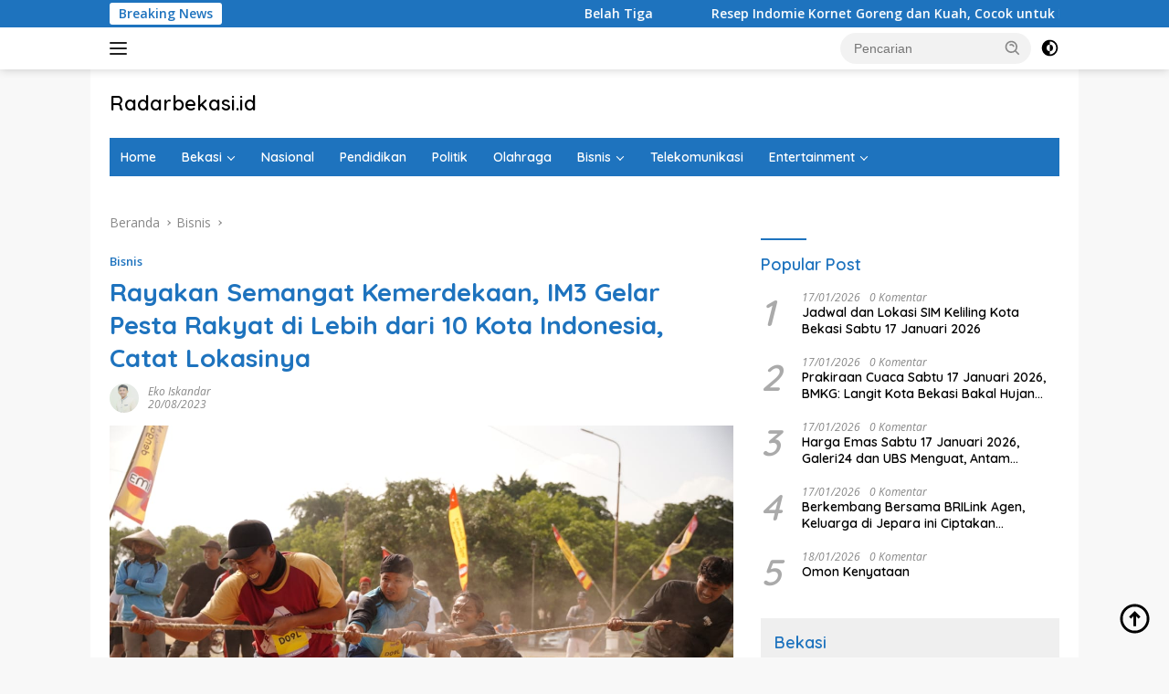

--- FILE ---
content_type: text/html; charset=UTF-8
request_url: https://radarbekasi.id/2023/08/20/rayakan-semangat-kemerdekaan-im3-gelar-pesta-rakyat-di-lebih-dari-10-kota-indonesia-catat-lokasinya/
body_size: 31657
content:
<!doctype html>
<html lang="id" itemscope itemtype="https://schema.org/BlogPosting">
<head>
	<meta charset="UTF-8">
	<meta name="viewport" content="width=device-width, initial-scale=1">
	<link rel="profile" href="https://gmpg.org/xfn/11">

	<title>Rayakan Semangat Kemerdekaan, IM3 Gelar Pesta Rakyat di Lebih dari 10 Kota Indonesia, Catat Lokasinya &#8211; Radarbekasi.id</title>
<meta name='robots' content='max-image-preview:large' />
<link rel='dns-prefetch' href='//www.googletagmanager.com' />
<link rel='dns-prefetch' href='//fonts.googleapis.com' />
<link rel='dns-prefetch' href='//pagead2.googlesyndication.com' />
<link rel='dns-prefetch' href='//fundingchoicesmessages.google.com' />
<link rel="alternate" type="application/rss+xml" title="Radarbekasi.id &raquo; Feed" href="https://radarbekasi.id/feed/" />
<link rel="alternate" type="application/rss+xml" title="Radarbekasi.id &raquo; Umpan Komentar" href="https://radarbekasi.id/comments/feed/" />
<link rel="alternate" title="oEmbed (JSON)" type="application/json+oembed" href="https://radarbekasi.id/wp-json/oembed/1.0/embed?url=https%3A%2F%2Fradarbekasi.id%2F2023%2F08%2F20%2Frayakan-semangat-kemerdekaan-im3-gelar-pesta-rakyat-di-lebih-dari-10-kota-indonesia-catat-lokasinya%2F" />
<link rel="alternate" title="oEmbed (XML)" type="text/xml+oembed" href="https://radarbekasi.id/wp-json/oembed/1.0/embed?url=https%3A%2F%2Fradarbekasi.id%2F2023%2F08%2F20%2Frayakan-semangat-kemerdekaan-im3-gelar-pesta-rakyat-di-lebih-dari-10-kota-indonesia-catat-lokasinya%2F&#038;format=xml" />
<style id='wp-img-auto-sizes-contain-inline-css'>
img:is([sizes=auto i],[sizes^="auto," i]){contain-intrinsic-size:3000px 1500px}
/*# sourceURL=wp-img-auto-sizes-contain-inline-css */
</style>
<link rel='stylesheet' id='dashicons-css' href='https://radarbekasi.id/wp-includes/css/dashicons.min.css?ver=6.9' media='all' />
<link rel='stylesheet' id='menu-icons-extra-css' href='https://radarbekasi.id/wp-content/plugins/menu-icons/css/extra.min.css?ver=0.13.20' media='all' />
<style id='wp-emoji-styles-inline-css'>

	img.wp-smiley, img.emoji {
		display: inline !important;
		border: none !important;
		box-shadow: none !important;
		height: 1em !important;
		width: 1em !important;
		margin: 0 0.07em !important;
		vertical-align: -0.1em !important;
		background: none !important;
		padding: 0 !important;
	}
/*# sourceURL=wp-emoji-styles-inline-css */
</style>
<style id='wp-block-library-inline-css'>
:root{--wp-block-synced-color:#7a00df;--wp-block-synced-color--rgb:122,0,223;--wp-bound-block-color:var(--wp-block-synced-color);--wp-editor-canvas-background:#ddd;--wp-admin-theme-color:#007cba;--wp-admin-theme-color--rgb:0,124,186;--wp-admin-theme-color-darker-10:#006ba1;--wp-admin-theme-color-darker-10--rgb:0,107,160.5;--wp-admin-theme-color-darker-20:#005a87;--wp-admin-theme-color-darker-20--rgb:0,90,135;--wp-admin-border-width-focus:2px}@media (min-resolution:192dpi){:root{--wp-admin-border-width-focus:1.5px}}.wp-element-button{cursor:pointer}:root .has-very-light-gray-background-color{background-color:#eee}:root .has-very-dark-gray-background-color{background-color:#313131}:root .has-very-light-gray-color{color:#eee}:root .has-very-dark-gray-color{color:#313131}:root .has-vivid-green-cyan-to-vivid-cyan-blue-gradient-background{background:linear-gradient(135deg,#00d084,#0693e3)}:root .has-purple-crush-gradient-background{background:linear-gradient(135deg,#34e2e4,#4721fb 50%,#ab1dfe)}:root .has-hazy-dawn-gradient-background{background:linear-gradient(135deg,#faaca8,#dad0ec)}:root .has-subdued-olive-gradient-background{background:linear-gradient(135deg,#fafae1,#67a671)}:root .has-atomic-cream-gradient-background{background:linear-gradient(135deg,#fdd79a,#004a59)}:root .has-nightshade-gradient-background{background:linear-gradient(135deg,#330968,#31cdcf)}:root .has-midnight-gradient-background{background:linear-gradient(135deg,#020381,#2874fc)}:root{--wp--preset--font-size--normal:16px;--wp--preset--font-size--huge:42px}.has-regular-font-size{font-size:1em}.has-larger-font-size{font-size:2.625em}.has-normal-font-size{font-size:var(--wp--preset--font-size--normal)}.has-huge-font-size{font-size:var(--wp--preset--font-size--huge)}.has-text-align-center{text-align:center}.has-text-align-left{text-align:left}.has-text-align-right{text-align:right}.has-fit-text{white-space:nowrap!important}#end-resizable-editor-section{display:none}.aligncenter{clear:both}.items-justified-left{justify-content:flex-start}.items-justified-center{justify-content:center}.items-justified-right{justify-content:flex-end}.items-justified-space-between{justify-content:space-between}.screen-reader-text{border:0;clip-path:inset(50%);height:1px;margin:-1px;overflow:hidden;padding:0;position:absolute;width:1px;word-wrap:normal!important}.screen-reader-text:focus{background-color:#ddd;clip-path:none;color:#444;display:block;font-size:1em;height:auto;left:5px;line-height:normal;padding:15px 23px 14px;text-decoration:none;top:5px;width:auto;z-index:100000}html :where(.has-border-color){border-style:solid}html :where([style*=border-top-color]){border-top-style:solid}html :where([style*=border-right-color]){border-right-style:solid}html :where([style*=border-bottom-color]){border-bottom-style:solid}html :where([style*=border-left-color]){border-left-style:solid}html :where([style*=border-width]){border-style:solid}html :where([style*=border-top-width]){border-top-style:solid}html :where([style*=border-right-width]){border-right-style:solid}html :where([style*=border-bottom-width]){border-bottom-style:solid}html :where([style*=border-left-width]){border-left-style:solid}html :where(img[class*=wp-image-]){height:auto;max-width:100%}:where(figure){margin:0 0 1em}html :where(.is-position-sticky){--wp-admin--admin-bar--position-offset:var(--wp-admin--admin-bar--height,0px)}@media screen and (max-width:600px){html :where(.is-position-sticky){--wp-admin--admin-bar--position-offset:0px}}

/*# sourceURL=wp-block-library-inline-css */
</style><style id='global-styles-inline-css'>
:root{--wp--preset--aspect-ratio--square: 1;--wp--preset--aspect-ratio--4-3: 4/3;--wp--preset--aspect-ratio--3-4: 3/4;--wp--preset--aspect-ratio--3-2: 3/2;--wp--preset--aspect-ratio--2-3: 2/3;--wp--preset--aspect-ratio--16-9: 16/9;--wp--preset--aspect-ratio--9-16: 9/16;--wp--preset--color--black: #000000;--wp--preset--color--cyan-bluish-gray: #abb8c3;--wp--preset--color--white: #ffffff;--wp--preset--color--pale-pink: #f78da7;--wp--preset--color--vivid-red: #cf2e2e;--wp--preset--color--luminous-vivid-orange: #ff6900;--wp--preset--color--luminous-vivid-amber: #fcb900;--wp--preset--color--light-green-cyan: #7bdcb5;--wp--preset--color--vivid-green-cyan: #00d084;--wp--preset--color--pale-cyan-blue: #8ed1fc;--wp--preset--color--vivid-cyan-blue: #0693e3;--wp--preset--color--vivid-purple: #9b51e0;--wp--preset--gradient--vivid-cyan-blue-to-vivid-purple: linear-gradient(135deg,rgb(6,147,227) 0%,rgb(155,81,224) 100%);--wp--preset--gradient--light-green-cyan-to-vivid-green-cyan: linear-gradient(135deg,rgb(122,220,180) 0%,rgb(0,208,130) 100%);--wp--preset--gradient--luminous-vivid-amber-to-luminous-vivid-orange: linear-gradient(135deg,rgb(252,185,0) 0%,rgb(255,105,0) 100%);--wp--preset--gradient--luminous-vivid-orange-to-vivid-red: linear-gradient(135deg,rgb(255,105,0) 0%,rgb(207,46,46) 100%);--wp--preset--gradient--very-light-gray-to-cyan-bluish-gray: linear-gradient(135deg,rgb(238,238,238) 0%,rgb(169,184,195) 100%);--wp--preset--gradient--cool-to-warm-spectrum: linear-gradient(135deg,rgb(74,234,220) 0%,rgb(151,120,209) 20%,rgb(207,42,186) 40%,rgb(238,44,130) 60%,rgb(251,105,98) 80%,rgb(254,248,76) 100%);--wp--preset--gradient--blush-light-purple: linear-gradient(135deg,rgb(255,206,236) 0%,rgb(152,150,240) 100%);--wp--preset--gradient--blush-bordeaux: linear-gradient(135deg,rgb(254,205,165) 0%,rgb(254,45,45) 50%,rgb(107,0,62) 100%);--wp--preset--gradient--luminous-dusk: linear-gradient(135deg,rgb(255,203,112) 0%,rgb(199,81,192) 50%,rgb(65,88,208) 100%);--wp--preset--gradient--pale-ocean: linear-gradient(135deg,rgb(255,245,203) 0%,rgb(182,227,212) 50%,rgb(51,167,181) 100%);--wp--preset--gradient--electric-grass: linear-gradient(135deg,rgb(202,248,128) 0%,rgb(113,206,126) 100%);--wp--preset--gradient--midnight: linear-gradient(135deg,rgb(2,3,129) 0%,rgb(40,116,252) 100%);--wp--preset--font-size--small: 13px;--wp--preset--font-size--medium: 20px;--wp--preset--font-size--large: 36px;--wp--preset--font-size--x-large: 42px;--wp--preset--spacing--20: 0.44rem;--wp--preset--spacing--30: 0.67rem;--wp--preset--spacing--40: 1rem;--wp--preset--spacing--50: 1.5rem;--wp--preset--spacing--60: 2.25rem;--wp--preset--spacing--70: 3.38rem;--wp--preset--spacing--80: 5.06rem;--wp--preset--shadow--natural: 6px 6px 9px rgba(0, 0, 0, 0.2);--wp--preset--shadow--deep: 12px 12px 50px rgba(0, 0, 0, 0.4);--wp--preset--shadow--sharp: 6px 6px 0px rgba(0, 0, 0, 0.2);--wp--preset--shadow--outlined: 6px 6px 0px -3px rgb(255, 255, 255), 6px 6px rgb(0, 0, 0);--wp--preset--shadow--crisp: 6px 6px 0px rgb(0, 0, 0);}:where(.is-layout-flex){gap: 0.5em;}:where(.is-layout-grid){gap: 0.5em;}body .is-layout-flex{display: flex;}.is-layout-flex{flex-wrap: wrap;align-items: center;}.is-layout-flex > :is(*, div){margin: 0;}body .is-layout-grid{display: grid;}.is-layout-grid > :is(*, div){margin: 0;}:where(.wp-block-columns.is-layout-flex){gap: 2em;}:where(.wp-block-columns.is-layout-grid){gap: 2em;}:where(.wp-block-post-template.is-layout-flex){gap: 1.25em;}:where(.wp-block-post-template.is-layout-grid){gap: 1.25em;}.has-black-color{color: var(--wp--preset--color--black) !important;}.has-cyan-bluish-gray-color{color: var(--wp--preset--color--cyan-bluish-gray) !important;}.has-white-color{color: var(--wp--preset--color--white) !important;}.has-pale-pink-color{color: var(--wp--preset--color--pale-pink) !important;}.has-vivid-red-color{color: var(--wp--preset--color--vivid-red) !important;}.has-luminous-vivid-orange-color{color: var(--wp--preset--color--luminous-vivid-orange) !important;}.has-luminous-vivid-amber-color{color: var(--wp--preset--color--luminous-vivid-amber) !important;}.has-light-green-cyan-color{color: var(--wp--preset--color--light-green-cyan) !important;}.has-vivid-green-cyan-color{color: var(--wp--preset--color--vivid-green-cyan) !important;}.has-pale-cyan-blue-color{color: var(--wp--preset--color--pale-cyan-blue) !important;}.has-vivid-cyan-blue-color{color: var(--wp--preset--color--vivid-cyan-blue) !important;}.has-vivid-purple-color{color: var(--wp--preset--color--vivid-purple) !important;}.has-black-background-color{background-color: var(--wp--preset--color--black) !important;}.has-cyan-bluish-gray-background-color{background-color: var(--wp--preset--color--cyan-bluish-gray) !important;}.has-white-background-color{background-color: var(--wp--preset--color--white) !important;}.has-pale-pink-background-color{background-color: var(--wp--preset--color--pale-pink) !important;}.has-vivid-red-background-color{background-color: var(--wp--preset--color--vivid-red) !important;}.has-luminous-vivid-orange-background-color{background-color: var(--wp--preset--color--luminous-vivid-orange) !important;}.has-luminous-vivid-amber-background-color{background-color: var(--wp--preset--color--luminous-vivid-amber) !important;}.has-light-green-cyan-background-color{background-color: var(--wp--preset--color--light-green-cyan) !important;}.has-vivid-green-cyan-background-color{background-color: var(--wp--preset--color--vivid-green-cyan) !important;}.has-pale-cyan-blue-background-color{background-color: var(--wp--preset--color--pale-cyan-blue) !important;}.has-vivid-cyan-blue-background-color{background-color: var(--wp--preset--color--vivid-cyan-blue) !important;}.has-vivid-purple-background-color{background-color: var(--wp--preset--color--vivid-purple) !important;}.has-black-border-color{border-color: var(--wp--preset--color--black) !important;}.has-cyan-bluish-gray-border-color{border-color: var(--wp--preset--color--cyan-bluish-gray) !important;}.has-white-border-color{border-color: var(--wp--preset--color--white) !important;}.has-pale-pink-border-color{border-color: var(--wp--preset--color--pale-pink) !important;}.has-vivid-red-border-color{border-color: var(--wp--preset--color--vivid-red) !important;}.has-luminous-vivid-orange-border-color{border-color: var(--wp--preset--color--luminous-vivid-orange) !important;}.has-luminous-vivid-amber-border-color{border-color: var(--wp--preset--color--luminous-vivid-amber) !important;}.has-light-green-cyan-border-color{border-color: var(--wp--preset--color--light-green-cyan) !important;}.has-vivid-green-cyan-border-color{border-color: var(--wp--preset--color--vivid-green-cyan) !important;}.has-pale-cyan-blue-border-color{border-color: var(--wp--preset--color--pale-cyan-blue) !important;}.has-vivid-cyan-blue-border-color{border-color: var(--wp--preset--color--vivid-cyan-blue) !important;}.has-vivid-purple-border-color{border-color: var(--wp--preset--color--vivid-purple) !important;}.has-vivid-cyan-blue-to-vivid-purple-gradient-background{background: var(--wp--preset--gradient--vivid-cyan-blue-to-vivid-purple) !important;}.has-light-green-cyan-to-vivid-green-cyan-gradient-background{background: var(--wp--preset--gradient--light-green-cyan-to-vivid-green-cyan) !important;}.has-luminous-vivid-amber-to-luminous-vivid-orange-gradient-background{background: var(--wp--preset--gradient--luminous-vivid-amber-to-luminous-vivid-orange) !important;}.has-luminous-vivid-orange-to-vivid-red-gradient-background{background: var(--wp--preset--gradient--luminous-vivid-orange-to-vivid-red) !important;}.has-very-light-gray-to-cyan-bluish-gray-gradient-background{background: var(--wp--preset--gradient--very-light-gray-to-cyan-bluish-gray) !important;}.has-cool-to-warm-spectrum-gradient-background{background: var(--wp--preset--gradient--cool-to-warm-spectrum) !important;}.has-blush-light-purple-gradient-background{background: var(--wp--preset--gradient--blush-light-purple) !important;}.has-blush-bordeaux-gradient-background{background: var(--wp--preset--gradient--blush-bordeaux) !important;}.has-luminous-dusk-gradient-background{background: var(--wp--preset--gradient--luminous-dusk) !important;}.has-pale-ocean-gradient-background{background: var(--wp--preset--gradient--pale-ocean) !important;}.has-electric-grass-gradient-background{background: var(--wp--preset--gradient--electric-grass) !important;}.has-midnight-gradient-background{background: var(--wp--preset--gradient--midnight) !important;}.has-small-font-size{font-size: var(--wp--preset--font-size--small) !important;}.has-medium-font-size{font-size: var(--wp--preset--font-size--medium) !important;}.has-large-font-size{font-size: var(--wp--preset--font-size--large) !important;}.has-x-large-font-size{font-size: var(--wp--preset--font-size--x-large) !important;}
/*# sourceURL=global-styles-inline-css */
</style>

<style id='classic-theme-styles-inline-css'>
/*! This file is auto-generated */
.wp-block-button__link{color:#fff;background-color:#32373c;border-radius:9999px;box-shadow:none;text-decoration:none;padding:calc(.667em + 2px) calc(1.333em + 2px);font-size:1.125em}.wp-block-file__button{background:#32373c;color:#fff;text-decoration:none}
/*# sourceURL=/wp-includes/css/classic-themes.min.css */
</style>
<link rel='stylesheet' id='gn-frontend-gnfollow-style-css' href='https://radarbekasi.id/wp-content/plugins/gn-publisher/assets/css/gn-frontend-gnfollow.min.css?ver=1.5.26' media='all' />
<link rel='stylesheet' id='wpberita-fonts-css' href='https://fonts.googleapis.com/css?family=Quicksand%3A600%2C600%2C700%7COpen+Sans%3A400%2Citalic%2C600&#038;subset=latin&#038;display=swap&#038;ver=2.0.5' media='all' />
<link rel='stylesheet' id='wpberita-style-css' href='https://radarbekasi.id/wp-content/themes/wpberita/style.css?ver=2.0.5' media='all' />
<style id='wpberita-style-inline-css'>
h1,h2,h3,h4,h5,h6,.sidr-class-site-title,.site-title,.gmr-mainmenu ul > li > a,.sidr ul li a,.heading-text,.gmr-mobilemenu ul li a,#navigationamp ul li a{font-family:Quicksand;font-weight:600;}h1 strong,h2 strong,h3 strong,h4 strong,h5 strong,h6 strong{font-weight:700;}body{font-family:Open Sans;--font-reguler:400;--font-bold:600;--background-color:#f8f8f8;--main-color:#000000;--link-color-body:#000000;--hoverlink-color-body:#1e73be;--border-color:#cccccc;--button-bgcolor:#1e73be;--button-color:#ffffff;--header-bgcolor:#ffffff;--topnav-color:#222222;--bigheadline-color:#f1c40f;--mainmenu-color:#ffffff;--mainmenu-hovercolor:#28b7ff;--secondmenu-bgcolor:#1f92c4;--secondmenu-color:#ffffff;--secondmenu-hovercolor:#f1c40f;--content-bgcolor:#ffffff;--content-greycolor:#888888;--greybody-bgcolor:#efefef;--footer-bgcolor:#f0f0f0;--footer-color:#666666;--footer-linkcolor:#666666;--footer-hover-linkcolor:#666666;}.entry-content-single{font-size:16px;}body,body.dark-theme{--scheme-color:#1e73be;--secondscheme-color:#1e73be;--mainmenu-bgcolor:#1e73be;}
/*# sourceURL=wpberita-style-inline-css */
</style>
<script src="https://radarbekasi.id/wp-includes/js/jquery/jquery.min.js?ver=3.7.1" id="jquery-core-js" type="8aefea5ebef8a7a0120dde5a-text/javascript"></script>
<script src="https://radarbekasi.id/wp-includes/js/jquery/jquery-migrate.min.js?ver=3.4.1" id="jquery-migrate-js" type="8aefea5ebef8a7a0120dde5a-text/javascript"></script>

<!-- Potongan tag Google (gtag.js) ditambahkan oleh Site Kit -->
<!-- Snippet Google Analytics telah ditambahkan oleh Site Kit -->
<script src="https://www.googletagmanager.com/gtag/js?id=GT-M6PJLW3" id="google_gtagjs-js" async type="8aefea5ebef8a7a0120dde5a-text/javascript"></script>
<script id="google_gtagjs-js-after" type="8aefea5ebef8a7a0120dde5a-text/javascript">
window.dataLayer = window.dataLayer || [];function gtag(){dataLayer.push(arguments);}
gtag("set","linker",{"domains":["radarbekasi.id"]});
gtag("js", new Date());
gtag("set", "developer_id.dZTNiMT", true);
gtag("config", "GT-M6PJLW3", {"googlesitekit_post_type":"post"});
//# sourceURL=google_gtagjs-js-after
</script>

<!-- OG: 3.2.2 --><link rel="image_src" href="https://rbasset.s3.ap-southeast-1.amazonaws.com/2023/08/20195030/IMG-20230820-WA0029.jpg"><meta name="msapplication-TileImage" content="https://rbasset.s3.ap-southeast-1.amazonaws.com/2023/08/20195030/IMG-20230820-WA0029.jpg">
<meta property="og:image" content="https://rbasset.s3.ap-southeast-1.amazonaws.com/2023/08/20195030/IMG-20230820-WA0029.jpg"><meta property="og:image:secure_url" content="https://rbasset.s3.ap-southeast-1.amazonaws.com/2023/08/20195030/IMG-20230820-WA0029.jpg"><meta property="og:image:width" content="1280"><meta property="og:image:height" content="853"><meta property="og:image:alt" content="IM3 mengajak seluruh masyarakat Indonesia, khususnya generasi muda, agar terus melestarikan berbagai tradisi perayaan kemerdekaan. ISTIMEWA
"><meta property="og:image:type" content="image/jpeg"><meta property="og:description" content="RADARBEKASI.ID, BEKASI - IM3 menggelar “Pesta Rakyat IM3” sebagai kelanjutan rangkaian kampanye “Rayakan Kemerdekaanmu dengan Freedom Internet”. Pesta Rakyat IM3 ini mengajak seluruh masyarakat Indonesia, khususnya generasi muda, agar terus melestarikan berbagai tradisi menyambut perayaan kemerdekaan serta berpartisipasi dalam berbagai keseruan perayaan kemerdekaan Republik Indonesia (RI). Catat ya, acara ini akan berlangsung selama dua hari..."><meta property="og:type" content="article"><meta property="og:locale" content="id"><meta property="og:site_name" content="Radarbekasi.id"><meta property="og:title" content="Rayakan Semangat Kemerdekaan, IM3 Gelar Pesta Rakyat di Lebih dari 10 Kota Indonesia, Catat Lokasinya"><meta property="og:url" content="https://radarbekasi.id/2023/08/20/rayakan-semangat-kemerdekaan-im3-gelar-pesta-rakyat-di-lebih-dari-10-kota-indonesia-catat-lokasinya/"><meta property="og:updated_time" content="2023-08-20T19:53:06+07:00">
<meta property="article:tag" content="HUT Kemerdekaan RI"><meta property="article:tag" content="IM3"><meta property="article:tag" content="Indosat Ooredoo Hutchison"><meta property="article:published_time" content="2023-08-20T12:53:06+00:00"><meta property="article:modified_time" content="2023-08-20T12:53:06+00:00"><meta property="article:section" content="Bisnis"><meta property="article:author:first_name" content="Eko"><meta property="article:author:last_name" content="Iskandar"><meta property="article:author:username" content="Eko Iskandar">
<meta property="twitter:partner" content="ogwp"><meta property="twitter:card" content="summary_large_image"><meta property="twitter:image" content="https://rbasset.s3.ap-southeast-1.amazonaws.com/2023/08/20195030/IMG-20230820-WA0029.jpg"><meta property="twitter:image:alt" content="IM3 mengajak seluruh masyarakat Indonesia, khususnya generasi muda, agar terus melestarikan berbagai tradisi perayaan kemerdekaan. ISTIMEWA
"><meta property="twitter:title" content="Rayakan Semangat Kemerdekaan, IM3 Gelar Pesta Rakyat di Lebih dari 10 Kota Indonesia, Catat Lokasinya"><meta property="twitter:description" content="RADARBEKASI.ID, BEKASI - IM3 menggelar “Pesta Rakyat IM3” sebagai kelanjutan rangkaian kampanye “Rayakan Kemerdekaanmu dengan Freedom Internet”. Pesta Rakyat IM3 ini mengajak seluruh masyarakat..."><meta property="twitter:url" content="https://radarbekasi.id/2023/08/20/rayakan-semangat-kemerdekaan-im3-gelar-pesta-rakyat-di-lebih-dari-10-kota-indonesia-catat-lokasinya/">
<meta itemprop="image" content="https://rbasset.s3.ap-southeast-1.amazonaws.com/2023/08/20195030/IMG-20230820-WA0029.jpg"><meta itemprop="name" content="Rayakan Semangat Kemerdekaan, IM3 Gelar Pesta Rakyat di Lebih dari 10 Kota Indonesia, Catat Lokasinya"><meta itemprop="headline" content="Rayakan Semangat Kemerdekaan, IM3 Gelar Pesta Rakyat di Lebih dari 10 Kota Indonesia, Catat Lokasinya"><meta itemprop="description" content="RADARBEKASI.ID, BEKASI - IM3 menggelar “Pesta Rakyat IM3” sebagai kelanjutan rangkaian kampanye “Rayakan Kemerdekaanmu dengan Freedom Internet”. Pesta Rakyat IM3 ini mengajak seluruh masyarakat Indonesia, khususnya generasi muda, agar terus melestarikan berbagai tradisi menyambut perayaan kemerdekaan serta berpartisipasi dalam berbagai keseruan perayaan kemerdekaan Republik Indonesia (RI). Catat ya, acara ini akan berlangsung selama dua hari..."><meta itemprop="datePublished" content="2023-08-20"><meta itemprop="dateModified" content="2023-08-20T12:53:06+00:00"><meta itemprop="author" content="Eko Iskandar">
<meta property="profile:first_name" content="Eko"><meta property="profile:last_name" content="Iskandar"><meta property="profile:username" content="Eko Iskandar">
<!-- /OG -->

<link rel="https://api.w.org/" href="https://radarbekasi.id/wp-json/" /><link rel="alternate" title="JSON" type="application/json" href="https://radarbekasi.id/wp-json/wp/v2/posts/134095" /><link rel="EditURI" type="application/rsd+xml" title="RSD" href="https://radarbekasi.id/xmlrpc.php?rsd" />
<meta name="generator" content="WordPress 6.9" />
<link rel="canonical" href="https://radarbekasi.id/2023/08/20/rayakan-semangat-kemerdekaan-im3-gelar-pesta-rakyat-di-lebih-dari-10-kota-indonesia-catat-lokasinya/" />
<link rel='shortlink' href='https://radarbekasi.id/?p=134095' />

<!-- This site is using AdRotate v5.17.1 to display their advertisements - https://ajdg.solutions/ -->
<!-- AdRotate CSS -->
<style type="text/css" media="screen">
	.g { margin:0px; padding:0px; overflow:hidden; line-height:1; zoom:1; }
	.g img { height:auto; }
	.g-col { position:relative; float:left; }
	.g-col:first-child { margin-left: 0; }
	.g-col:last-child { margin-right: 0; }
	.g-2 { margin:0px;  width:auto; height:auto; }
	.g-3 { margin:0px;  width:auto; height:auto; }
	.g-4 { margin:0px;  width:auto; height:auto; }
	.g-5 { margin:0px;  width:auto; height:auto; }
	.g-6 { margin:0px;  width:auto; height:auto; }
	.g-7 { margin:0px;  width:auto; height:auto; }
	.g-8 { margin:0px;  width:auto; height:auto; }
	.g-9 { margin:0px;  width:auto; height:auto; }
	.g-10 { margin:0px;  width:auto; height:auto; }
	.g-11 { margin:0px;  width:auto; height:auto; }
	.g-12 { margin:0px;  width:auto; height:auto; }
	.g-13 { margin:0px;  width:auto; height:auto; }
	.g-14 { margin:0px;  width:auto; height:auto; }
	.g-15 { margin:0px;  width:auto; height:auto; }
	.g-16 { margin:0px;  width:auto; height:auto; }
	.g-17 { margin:0px;  width:auto; height:auto; }
	.g-18 { margin:0px;  width:auto; height:auto; }
	.g-19 { margin:0px;  width:auto; height:auto; }
	.g-20 { margin:0px;  width:auto; height:auto; }
	.g-21 { margin:0px;  width:auto; height:auto; }
	.g-22 { margin:0px;  width:auto; height:auto; }
	.g-23 { margin:0px;  width:auto; height:auto; }
	.g-24 { margin:0px;  width:auto; height:auto; }
	.g-28 { width:auto; }
	.b-28 { margin:10px; }
	.g-29 { width:auto; }
	.b-29 { margin:10px; }
	.g-30 { width:auto; }
	.b-30 { margin:0px; }
	.g-31 { width:auto; }
	.b-31 { margin:0px; }
	.g-32 { width:auto; }
	.b-32 { margin:10px; }
	.g-34 { width:auto; }
	.b-34 { margin:0px; }
	.g-33 { width:auto; }
	.b-33 { margin:0px; }
	@media only screen and (max-width: 480px) {
		.g-col, .g-dyn, .g-single { width:100%; margin-left:0; margin-right:0; }
	}
</style>
<!-- /AdRotate CSS -->

<meta name="generator" content="Site Kit by Google 1.170.0" /><script async src="https://pagead2.googlesyndication.com/pagead/js/adsbygoogle.js?client=ca-pub-8370910220683156" crossorigin="anonymous" type="8aefea5ebef8a7a0120dde5a-text/javascript"></script>

<meta name="facebook-domain-verification" content="aoujgt4dbgxy3foggoxszrey17y7gy" />
<!-- Meta tag Google AdSense ditambahkan oleh Site Kit -->
<meta name="google-adsense-platform-account" content="ca-host-pub-2644536267352236">
<meta name="google-adsense-platform-domain" content="sitekit.withgoogle.com">
<!-- Akhir tag meta Google AdSense yang ditambahkan oleh Site Kit -->

<!-- Snippet Google AdSense telah ditambahkan oleh Site Kit -->
<script async src="https://pagead2.googlesyndication.com/pagead/js/adsbygoogle.js?client=ca-pub-8370910220683156&amp;host=ca-host-pub-2644536267352236" crossorigin="anonymous" type="8aefea5ebef8a7a0120dde5a-text/javascript"></script>

<!-- Snippet Google AdSense penutup telah ditambahkan oleh Site Kit -->

<!-- Snippet Google AdSense Ad Blocking Recovery ditambahkan oleh Site Kit -->
<script async src="https://fundingchoicesmessages.google.com/i/pub-8370910220683156?ers=1" type="8aefea5ebef8a7a0120dde5a-text/javascript"></script><script type="8aefea5ebef8a7a0120dde5a-text/javascript">(function() {function signalGooglefcPresent() {if (!window.frames['googlefcPresent']) {if (document.body) {const iframe = document.createElement('iframe'); iframe.style = 'width: 0; height: 0; border: none; z-index: -1000; left: -1000px; top: -1000px;'; iframe.style.display = 'none'; iframe.name = 'googlefcPresent'; document.body.appendChild(iframe);} else {setTimeout(signalGooglefcPresent, 0);}}}signalGooglefcPresent();})();</script>
<!-- Snippet End Google AdSense Ad Blocking Recovery ditambahkan oleh Site Kit -->

<!-- Snippet Google AdSense Ad Blocking Recovery Error Protection ditambahkan oleh Site Kit -->
<script type="8aefea5ebef8a7a0120dde5a-text/javascript">(function(){'use strict';function aa(a){var b=0;return function(){return b<a.length?{done:!1,value:a[b++]}:{done:!0}}}var ba=typeof Object.defineProperties=="function"?Object.defineProperty:function(a,b,c){if(a==Array.prototype||a==Object.prototype)return a;a[b]=c.value;return a};
function ca(a){a=["object"==typeof globalThis&&globalThis,a,"object"==typeof window&&window,"object"==typeof self&&self,"object"==typeof global&&global];for(var b=0;b<a.length;++b){var c=a[b];if(c&&c.Math==Math)return c}throw Error("Cannot find global object");}var da=ca(this);function l(a,b){if(b)a:{var c=da;a=a.split(".");for(var d=0;d<a.length-1;d++){var e=a[d];if(!(e in c))break a;c=c[e]}a=a[a.length-1];d=c[a];b=b(d);b!=d&&b!=null&&ba(c,a,{configurable:!0,writable:!0,value:b})}}
function ea(a){return a.raw=a}function n(a){var b=typeof Symbol!="undefined"&&Symbol.iterator&&a[Symbol.iterator];if(b)return b.call(a);if(typeof a.length=="number")return{next:aa(a)};throw Error(String(a)+" is not an iterable or ArrayLike");}function fa(a){for(var b,c=[];!(b=a.next()).done;)c.push(b.value);return c}var ha=typeof Object.create=="function"?Object.create:function(a){function b(){}b.prototype=a;return new b},p;
if(typeof Object.setPrototypeOf=="function")p=Object.setPrototypeOf;else{var q;a:{var ja={a:!0},ka={};try{ka.__proto__=ja;q=ka.a;break a}catch(a){}q=!1}p=q?function(a,b){a.__proto__=b;if(a.__proto__!==b)throw new TypeError(a+" is not extensible");return a}:null}var la=p;
function t(a,b){a.prototype=ha(b.prototype);a.prototype.constructor=a;if(la)la(a,b);else for(var c in b)if(c!="prototype")if(Object.defineProperties){var d=Object.getOwnPropertyDescriptor(b,c);d&&Object.defineProperty(a,c,d)}else a[c]=b[c];a.A=b.prototype}function ma(){for(var a=Number(this),b=[],c=a;c<arguments.length;c++)b[c-a]=arguments[c];return b}l("Object.is",function(a){return a?a:function(b,c){return b===c?b!==0||1/b===1/c:b!==b&&c!==c}});
l("Array.prototype.includes",function(a){return a?a:function(b,c){var d=this;d instanceof String&&(d=String(d));var e=d.length;c=c||0;for(c<0&&(c=Math.max(c+e,0));c<e;c++){var f=d[c];if(f===b||Object.is(f,b))return!0}return!1}});
l("String.prototype.includes",function(a){return a?a:function(b,c){if(this==null)throw new TypeError("The 'this' value for String.prototype.includes must not be null or undefined");if(b instanceof RegExp)throw new TypeError("First argument to String.prototype.includes must not be a regular expression");return this.indexOf(b,c||0)!==-1}});l("Number.MAX_SAFE_INTEGER",function(){return 9007199254740991});
l("Number.isFinite",function(a){return a?a:function(b){return typeof b!=="number"?!1:!isNaN(b)&&b!==Infinity&&b!==-Infinity}});l("Number.isInteger",function(a){return a?a:function(b){return Number.isFinite(b)?b===Math.floor(b):!1}});l("Number.isSafeInteger",function(a){return a?a:function(b){return Number.isInteger(b)&&Math.abs(b)<=Number.MAX_SAFE_INTEGER}});
l("Math.trunc",function(a){return a?a:function(b){b=Number(b);if(isNaN(b)||b===Infinity||b===-Infinity||b===0)return b;var c=Math.floor(Math.abs(b));return b<0?-c:c}});/*

 Copyright The Closure Library Authors.
 SPDX-License-Identifier: Apache-2.0
*/
var u=this||self;function v(a,b){a:{var c=["CLOSURE_FLAGS"];for(var d=u,e=0;e<c.length;e++)if(d=d[c[e]],d==null){c=null;break a}c=d}a=c&&c[a];return a!=null?a:b}function w(a){return a};function na(a){u.setTimeout(function(){throw a;},0)};var oa=v(610401301,!1),pa=v(188588736,!0),qa=v(645172343,v(1,!0));var x,ra=u.navigator;x=ra?ra.userAgentData||null:null;function z(a){return oa?x?x.brands.some(function(b){return(b=b.brand)&&b.indexOf(a)!=-1}):!1:!1}function A(a){var b;a:{if(b=u.navigator)if(b=b.userAgent)break a;b=""}return b.indexOf(a)!=-1};function B(){return oa?!!x&&x.brands.length>0:!1}function C(){return B()?z("Chromium"):(A("Chrome")||A("CriOS"))&&!(B()?0:A("Edge"))||A("Silk")};var sa=B()?!1:A("Trident")||A("MSIE");!A("Android")||C();C();A("Safari")&&(C()||(B()?0:A("Coast"))||(B()?0:A("Opera"))||(B()?0:A("Edge"))||(B()?z("Microsoft Edge"):A("Edg/"))||B()&&z("Opera"));var ta={},D=null;var ua=typeof Uint8Array!=="undefined",va=!sa&&typeof btoa==="function";var wa;function E(){return typeof BigInt==="function"};var F=typeof Symbol==="function"&&typeof Symbol()==="symbol";function xa(a){return typeof Symbol==="function"&&typeof Symbol()==="symbol"?Symbol():a}var G=xa(),ya=xa("2ex");var za=F?function(a,b){a[G]|=b}:function(a,b){a.g!==void 0?a.g|=b:Object.defineProperties(a,{g:{value:b,configurable:!0,writable:!0,enumerable:!1}})},H=F?function(a){return a[G]|0}:function(a){return a.g|0},I=F?function(a){return a[G]}:function(a){return a.g},J=F?function(a,b){a[G]=b}:function(a,b){a.g!==void 0?a.g=b:Object.defineProperties(a,{g:{value:b,configurable:!0,writable:!0,enumerable:!1}})};function Aa(a,b){J(b,(a|0)&-14591)}function Ba(a,b){J(b,(a|34)&-14557)};var K={},Ca={};function Da(a){return!(!a||typeof a!=="object"||a.g!==Ca)}function Ea(a){return a!==null&&typeof a==="object"&&!Array.isArray(a)&&a.constructor===Object}function L(a,b,c){if(!Array.isArray(a)||a.length)return!1;var d=H(a);if(d&1)return!0;if(!(b&&(Array.isArray(b)?b.includes(c):b.has(c))))return!1;J(a,d|1);return!0};var M=0,N=0;function Fa(a){var b=a>>>0;M=b;N=(a-b)/4294967296>>>0}function Ga(a){if(a<0){Fa(-a);var b=n(Ha(M,N));a=b.next().value;b=b.next().value;M=a>>>0;N=b>>>0}else Fa(a)}function Ia(a,b){b>>>=0;a>>>=0;if(b<=2097151)var c=""+(4294967296*b+a);else E()?c=""+(BigInt(b)<<BigInt(32)|BigInt(a)):(c=(a>>>24|b<<8)&16777215,b=b>>16&65535,a=(a&16777215)+c*6777216+b*6710656,c+=b*8147497,b*=2,a>=1E7&&(c+=a/1E7>>>0,a%=1E7),c>=1E7&&(b+=c/1E7>>>0,c%=1E7),c=b+Ja(c)+Ja(a));return c}
function Ja(a){a=String(a);return"0000000".slice(a.length)+a}function Ha(a,b){b=~b;a?a=~a+1:b+=1;return[a,b]};var Ka=/^-?([1-9][0-9]*|0)(\.[0-9]+)?$/;var O;function La(a,b){O=b;a=new a(b);O=void 0;return a}
function P(a,b,c){a==null&&(a=O);O=void 0;if(a==null){var d=96;c?(a=[c],d|=512):a=[];b&&(d=d&-16760833|(b&1023)<<14)}else{if(!Array.isArray(a))throw Error("narr");d=H(a);if(d&2048)throw Error("farr");if(d&64)return a;d|=64;if(c&&(d|=512,c!==a[0]))throw Error("mid");a:{c=a;var e=c.length;if(e){var f=e-1;if(Ea(c[f])){d|=256;b=f-(+!!(d&512)-1);if(b>=1024)throw Error("pvtlmt");d=d&-16760833|(b&1023)<<14;break a}}if(b){b=Math.max(b,e-(+!!(d&512)-1));if(b>1024)throw Error("spvt");d=d&-16760833|(b&1023)<<
14}}}J(a,d);return a};function Ma(a){switch(typeof a){case "number":return isFinite(a)?a:String(a);case "boolean":return a?1:0;case "object":if(a)if(Array.isArray(a)){if(L(a,void 0,0))return}else if(ua&&a!=null&&a instanceof Uint8Array){if(va){for(var b="",c=0,d=a.length-10240;c<d;)b+=String.fromCharCode.apply(null,a.subarray(c,c+=10240));b+=String.fromCharCode.apply(null,c?a.subarray(c):a);a=btoa(b)}else{b===void 0&&(b=0);if(!D){D={};c="ABCDEFGHIJKLMNOPQRSTUVWXYZabcdefghijklmnopqrstuvwxyz0123456789".split("");d=["+/=",
"+/","-_=","-_.","-_"];for(var e=0;e<5;e++){var f=c.concat(d[e].split(""));ta[e]=f;for(var g=0;g<f.length;g++){var h=f[g];D[h]===void 0&&(D[h]=g)}}}b=ta[b];c=Array(Math.floor(a.length/3));d=b[64]||"";for(e=f=0;f<a.length-2;f+=3){var k=a[f],m=a[f+1];h=a[f+2];g=b[k>>2];k=b[(k&3)<<4|m>>4];m=b[(m&15)<<2|h>>6];h=b[h&63];c[e++]=g+k+m+h}g=0;h=d;switch(a.length-f){case 2:g=a[f+1],h=b[(g&15)<<2]||d;case 1:a=a[f],c[e]=b[a>>2]+b[(a&3)<<4|g>>4]+h+d}a=c.join("")}return a}}return a};function Na(a,b,c){a=Array.prototype.slice.call(a);var d=a.length,e=b&256?a[d-1]:void 0;d+=e?-1:0;for(b=b&512?1:0;b<d;b++)a[b]=c(a[b]);if(e){b=a[b]={};for(var f in e)Object.prototype.hasOwnProperty.call(e,f)&&(b[f]=c(e[f]))}return a}function Oa(a,b,c,d,e){if(a!=null){if(Array.isArray(a))a=L(a,void 0,0)?void 0:e&&H(a)&2?a:Pa(a,b,c,d!==void 0,e);else if(Ea(a)){var f={},g;for(g in a)Object.prototype.hasOwnProperty.call(a,g)&&(f[g]=Oa(a[g],b,c,d,e));a=f}else a=b(a,d);return a}}
function Pa(a,b,c,d,e){var f=d||c?H(a):0;d=d?!!(f&32):void 0;a=Array.prototype.slice.call(a);for(var g=0;g<a.length;g++)a[g]=Oa(a[g],b,c,d,e);c&&c(f,a);return a}function Qa(a){return a.s===K?a.toJSON():Ma(a)};function Ra(a,b,c){c=c===void 0?Ba:c;if(a!=null){if(ua&&a instanceof Uint8Array)return b?a:new Uint8Array(a);if(Array.isArray(a)){var d=H(a);if(d&2)return a;b&&(b=d===0||!!(d&32)&&!(d&64||!(d&16)));return b?(J(a,(d|34)&-12293),a):Pa(a,Ra,d&4?Ba:c,!0,!0)}a.s===K&&(c=a.h,d=I(c),a=d&2?a:La(a.constructor,Sa(c,d,!0)));return a}}function Sa(a,b,c){var d=c||b&2?Ba:Aa,e=!!(b&32);a=Na(a,b,function(f){return Ra(f,e,d)});za(a,32|(c?2:0));return a};function Ta(a,b){a=a.h;return Ua(a,I(a),b)}function Va(a,b,c,d){b=d+(+!!(b&512)-1);if(!(b<0||b>=a.length||b>=c))return a[b]}
function Ua(a,b,c,d){if(c===-1)return null;var e=b>>14&1023||536870912;if(c>=e){if(b&256)return a[a.length-1][c]}else{var f=a.length;if(d&&b&256&&(d=a[f-1][c],d!=null)){if(Va(a,b,e,c)&&ya!=null){var g;a=(g=wa)!=null?g:wa={};g=a[ya]||0;g>=4||(a[ya]=g+1,g=Error(),g.__closure__error__context__984382||(g.__closure__error__context__984382={}),g.__closure__error__context__984382.severity="incident",na(g))}return d}return Va(a,b,e,c)}}
function Wa(a,b,c,d,e){var f=b>>14&1023||536870912;if(c>=f||e&&!qa){var g=b;if(b&256)e=a[a.length-1];else{if(d==null)return;e=a[f+(+!!(b&512)-1)]={};g|=256}e[c]=d;c<f&&(a[c+(+!!(b&512)-1)]=void 0);g!==b&&J(a,g)}else a[c+(+!!(b&512)-1)]=d,b&256&&(a=a[a.length-1],c in a&&delete a[c])}
function Xa(a,b){var c=Ya;var d=d===void 0?!1:d;var e=a.h;var f=I(e),g=Ua(e,f,b,d);if(g!=null&&typeof g==="object"&&g.s===K)c=g;else if(Array.isArray(g)){var h=H(g),k=h;k===0&&(k|=f&32);k|=f&2;k!==h&&J(g,k);c=new c(g)}else c=void 0;c!==g&&c!=null&&Wa(e,f,b,c,d);e=c;if(e==null)return e;a=a.h;f=I(a);f&2||(g=e,c=g.h,h=I(c),g=h&2?La(g.constructor,Sa(c,h,!1)):g,g!==e&&(e=g,Wa(a,f,b,e,d)));return e}function Za(a,b){a=Ta(a,b);return a==null||typeof a==="string"?a:void 0}
function $a(a,b){var c=c===void 0?0:c;a=Ta(a,b);if(a!=null)if(b=typeof a,b==="number"?Number.isFinite(a):b!=="string"?0:Ka.test(a))if(typeof a==="number"){if(a=Math.trunc(a),!Number.isSafeInteger(a)){Ga(a);b=M;var d=N;if(a=d&2147483648)b=~b+1>>>0,d=~d>>>0,b==0&&(d=d+1>>>0);b=d*4294967296+(b>>>0);a=a?-b:b}}else if(b=Math.trunc(Number(a)),Number.isSafeInteger(b))a=String(b);else{if(b=a.indexOf("."),b!==-1&&(a=a.substring(0,b)),!(a[0]==="-"?a.length<20||a.length===20&&Number(a.substring(0,7))>-922337:
a.length<19||a.length===19&&Number(a.substring(0,6))<922337)){if(a.length<16)Ga(Number(a));else if(E())a=BigInt(a),M=Number(a&BigInt(4294967295))>>>0,N=Number(a>>BigInt(32)&BigInt(4294967295));else{b=+(a[0]==="-");N=M=0;d=a.length;for(var e=b,f=(d-b)%6+b;f<=d;e=f,f+=6)e=Number(a.slice(e,f)),N*=1E6,M=M*1E6+e,M>=4294967296&&(N+=Math.trunc(M/4294967296),N>>>=0,M>>>=0);b&&(b=n(Ha(M,N)),a=b.next().value,b=b.next().value,M=a,N=b)}a=M;b=N;b&2147483648?E()?a=""+(BigInt(b|0)<<BigInt(32)|BigInt(a>>>0)):(b=
n(Ha(a,b)),a=b.next().value,b=b.next().value,a="-"+Ia(a,b)):a=Ia(a,b)}}else a=void 0;return a!=null?a:c}function R(a,b){var c=c===void 0?"":c;a=Za(a,b);return a!=null?a:c};var S;function T(a,b,c){this.h=P(a,b,c)}T.prototype.toJSON=function(){return ab(this)};T.prototype.s=K;T.prototype.toString=function(){try{return S=!0,ab(this).toString()}finally{S=!1}};
function ab(a){var b=S?a.h:Pa(a.h,Qa,void 0,void 0,!1);var c=!S;var d=pa?void 0:a.constructor.v;var e=I(c?a.h:b);if(a=b.length){var f=b[a-1],g=Ea(f);g?a--:f=void 0;e=+!!(e&512)-1;var h=b;if(g){b:{var k=f;var m={};g=!1;if(k)for(var r in k)if(Object.prototype.hasOwnProperty.call(k,r))if(isNaN(+r))m[r]=k[r];else{var y=k[r];Array.isArray(y)&&(L(y,d,+r)||Da(y)&&y.size===0)&&(y=null);y==null&&(g=!0);y!=null&&(m[r]=y)}if(g){for(var Q in m)break b;m=null}else m=k}k=m==null?f!=null:m!==f}for(var ia;a>0;a--){Q=
a-1;r=h[Q];Q-=e;if(!(r==null||L(r,d,Q)||Da(r)&&r.size===0))break;ia=!0}if(h!==b||k||ia){if(!c)h=Array.prototype.slice.call(h,0,a);else if(ia||k||m)h.length=a;m&&h.push(m)}b=h}return b};function bb(a){return function(b){if(b==null||b=="")b=new a;else{b=JSON.parse(b);if(!Array.isArray(b))throw Error("dnarr");za(b,32);b=La(a,b)}return b}};function cb(a){this.h=P(a)}t(cb,T);var db=bb(cb);var U;function V(a){this.g=a}V.prototype.toString=function(){return this.g+""};var eb={};function fb(a){if(U===void 0){var b=null;var c=u.trustedTypes;if(c&&c.createPolicy){try{b=c.createPolicy("goog#html",{createHTML:w,createScript:w,createScriptURL:w})}catch(d){u.console&&u.console.error(d.message)}U=b}else U=b}a=(b=U)?b.createScriptURL(a):a;return new V(a,eb)};/*

 SPDX-License-Identifier: Apache-2.0
*/
function gb(a){var b=ma.apply(1,arguments);if(b.length===0)return fb(a[0]);for(var c=a[0],d=0;d<b.length;d++)c+=encodeURIComponent(b[d])+a[d+1];return fb(c)};function hb(a,b){a.src=b instanceof V&&b.constructor===V?b.g:"type_error:TrustedResourceUrl";var c,d;(c=(b=(d=(c=(a.ownerDocument&&a.ownerDocument.defaultView||window).document).querySelector)==null?void 0:d.call(c,"script[nonce]"))?b.nonce||b.getAttribute("nonce")||"":"")&&a.setAttribute("nonce",c)};function ib(){return Math.floor(Math.random()*2147483648).toString(36)+Math.abs(Math.floor(Math.random()*2147483648)^Date.now()).toString(36)};function jb(a,b){b=String(b);a.contentType==="application/xhtml+xml"&&(b=b.toLowerCase());return a.createElement(b)}function kb(a){this.g=a||u.document||document};function lb(a){a=a===void 0?document:a;return a.createElement("script")};function mb(a,b,c,d,e,f){try{var g=a.g,h=lb(g);h.async=!0;hb(h,b);g.head.appendChild(h);h.addEventListener("load",function(){e();d&&g.head.removeChild(h)});h.addEventListener("error",function(){c>0?mb(a,b,c-1,d,e,f):(d&&g.head.removeChild(h),f())})}catch(k){f()}};var nb=u.atob("aHR0cHM6Ly93d3cuZ3N0YXRpYy5jb20vaW1hZ2VzL2ljb25zL21hdGVyaWFsL3N5c3RlbS8xeC93YXJuaW5nX2FtYmVyXzI0ZHAucG5n"),ob=u.atob("WW91IGFyZSBzZWVpbmcgdGhpcyBtZXNzYWdlIGJlY2F1c2UgYWQgb3Igc2NyaXB0IGJsb2NraW5nIHNvZnR3YXJlIGlzIGludGVyZmVyaW5nIHdpdGggdGhpcyBwYWdlLg=="),pb=u.atob("RGlzYWJsZSBhbnkgYWQgb3Igc2NyaXB0IGJsb2NraW5nIHNvZnR3YXJlLCB0aGVuIHJlbG9hZCB0aGlzIHBhZ2Uu");function qb(a,b,c){this.i=a;this.u=b;this.o=c;this.g=null;this.j=[];this.m=!1;this.l=new kb(this.i)}
function rb(a){if(a.i.body&&!a.m){var b=function(){sb(a);u.setTimeout(function(){tb(a,3)},50)};mb(a.l,a.u,2,!0,function(){u[a.o]||b()},b);a.m=!0}}
function sb(a){for(var b=W(1,5),c=0;c<b;c++){var d=X(a);a.i.body.appendChild(d);a.j.push(d)}b=X(a);b.style.bottom="0";b.style.left="0";b.style.position="fixed";b.style.width=W(100,110).toString()+"%";b.style.zIndex=W(2147483544,2147483644).toString();b.style.backgroundColor=ub(249,259,242,252,219,229);b.style.boxShadow="0 0 12px #888";b.style.color=ub(0,10,0,10,0,10);b.style.display="flex";b.style.justifyContent="center";b.style.fontFamily="Roboto, Arial";c=X(a);c.style.width=W(80,85).toString()+
"%";c.style.maxWidth=W(750,775).toString()+"px";c.style.margin="24px";c.style.display="flex";c.style.alignItems="flex-start";c.style.justifyContent="center";d=jb(a.l.g,"IMG");d.className=ib();d.src=nb;d.alt="Warning icon";d.style.height="24px";d.style.width="24px";d.style.paddingRight="16px";var e=X(a),f=X(a);f.style.fontWeight="bold";f.textContent=ob;var g=X(a);g.textContent=pb;Y(a,e,f);Y(a,e,g);Y(a,c,d);Y(a,c,e);Y(a,b,c);a.g=b;a.i.body.appendChild(a.g);b=W(1,5);for(c=0;c<b;c++)d=X(a),a.i.body.appendChild(d),
a.j.push(d)}function Y(a,b,c){for(var d=W(1,5),e=0;e<d;e++){var f=X(a);b.appendChild(f)}b.appendChild(c);c=W(1,5);for(d=0;d<c;d++)e=X(a),b.appendChild(e)}function W(a,b){return Math.floor(a+Math.random()*(b-a))}function ub(a,b,c,d,e,f){return"rgb("+W(Math.max(a,0),Math.min(b,255)).toString()+","+W(Math.max(c,0),Math.min(d,255)).toString()+","+W(Math.max(e,0),Math.min(f,255)).toString()+")"}function X(a){a=jb(a.l.g,"DIV");a.className=ib();return a}
function tb(a,b){b<=0||a.g!=null&&a.g.offsetHeight!==0&&a.g.offsetWidth!==0||(vb(a),sb(a),u.setTimeout(function(){tb(a,b-1)},50))}function vb(a){for(var b=n(a.j),c=b.next();!c.done;c=b.next())(c=c.value)&&c.parentNode&&c.parentNode.removeChild(c);a.j=[];(b=a.g)&&b.parentNode&&b.parentNode.removeChild(b);a.g=null};function wb(a,b,c,d,e){function f(k){document.body?g(document.body):k>0?u.setTimeout(function(){f(k-1)},e):b()}function g(k){k.appendChild(h);u.setTimeout(function(){h?(h.offsetHeight!==0&&h.offsetWidth!==0?b():a(),h.parentNode&&h.parentNode.removeChild(h)):a()},d)}var h=xb(c);f(3)}function xb(a){var b=document.createElement("div");b.className=a;b.style.width="1px";b.style.height="1px";b.style.position="absolute";b.style.left="-10000px";b.style.top="-10000px";b.style.zIndex="-10000";return b};function Ya(a){this.h=P(a)}t(Ya,T);function yb(a){this.h=P(a)}t(yb,T);var zb=bb(yb);function Ab(a){if(!a)return null;a=Za(a,4);var b;a===null||a===void 0?b=null:b=fb(a);return b};var Bb=ea([""]),Cb=ea([""]);function Db(a,b){this.m=a;this.o=new kb(a.document);this.g=b;this.j=R(this.g,1);this.u=Ab(Xa(this.g,2))||gb(Bb);this.i=!1;b=Ab(Xa(this.g,13))||gb(Cb);this.l=new qb(a.document,b,R(this.g,12))}Db.prototype.start=function(){Eb(this)};
function Eb(a){Fb(a);mb(a.o,a.u,3,!1,function(){a:{var b=a.j;var c=u.btoa(b);if(c=u[c]){try{var d=db(u.atob(c))}catch(e){b=!1;break a}b=b===Za(d,1)}else b=!1}b?Z(a,R(a.g,14)):(Z(a,R(a.g,8)),rb(a.l))},function(){wb(function(){Z(a,R(a.g,7));rb(a.l)},function(){return Z(a,R(a.g,6))},R(a.g,9),$a(a.g,10),$a(a.g,11))})}function Z(a,b){a.i||(a.i=!0,a=new a.m.XMLHttpRequest,a.open("GET",b,!0),a.send())}function Fb(a){var b=u.btoa(a.j);a.m[b]&&Z(a,R(a.g,5))};(function(a,b){u[a]=function(){var c=ma.apply(0,arguments);u[a]=function(){};b.call.apply(b,[null].concat(c instanceof Array?c:fa(n(c))))}})("__h82AlnkH6D91__",function(a){typeof window.atob==="function"&&(new Db(window,zb(window.atob(a)))).start()});}).call(this);

window.__h82AlnkH6D91__("[base64]/[base64]/[base64]/[base64]");</script>
<!-- Snippet End Google AdSense Ad Blocking Recovery Error Protection ditambahkan oleh Site Kit -->
<link rel="icon" href="https://rbasset.s3.ap-southeast-1.amazonaws.com/2023/05/04133311/cropped-Asset-6%404x-100x75.png" sizes="32x32" />
<link rel="icon" href="https://rbasset.s3.ap-southeast-1.amazonaws.com/2023/05/04133311/cropped-Asset-6%404x.png" sizes="192x192" />
<link rel="apple-touch-icon" href="https://rbasset.s3.ap-southeast-1.amazonaws.com/2023/05/04133311/cropped-Asset-6%404x.png" />
<meta name="msapplication-TileImage" content="https://rbasset.s3.ap-southeast-1.amazonaws.com/2023/05/04133311/cropped-Asset-6%404x.png" />
	<script src="https://jsc.mgid.com/site/950125.js" async type="8aefea5ebef8a7a0120dde5a-text/javascript"> 
 </script> 
 
</head>

<body class="wp-singular post-template-default single single-post postid-134095 single-format-standard wp-embed-responsive wp-theme-wpberita idtheme kentooz gmr-box-layout">
	<a class="skip-link screen-reader-text" href="#primary">Langsung ke konten</a>
	<div id="topnavwrap" class="gmr-topnavwrap clearfix">
		<div class="gmr-topnotification"><div class="container"><div class="list-flex"><div class="row-flex"><div class="text-marquee">Breaking News</div></div><div class="row-flex wrap-marquee"><div class="marquee">				<a href="https://radarbekasi.id/2026/01/24/belah-tiga/" class="gmr-recent-marquee" title="Belah Tiga">Belah Tiga</a>
							<a href="https://radarbekasi.id/2026/01/23/resep-indomie-kornet-goreng-dan-kuah-cocok-untuk-hangatkan-tubuh-saat-hujan/" class="gmr-recent-marquee" title="Resep Indomie Kornet Goreng dan Kuah, Cocok untuk Hangatkan Tubuh saat Hujan">Resep Indomie Kornet Goreng dan Kuah, Cocok untuk Hangatkan Tubuh saat Hujan</a>
							<a href="https://radarbekasi.id/2026/01/23/detik-detik-ahmad-dhani-keceplosan-spill-bulan-pernikahan-el-rumi-dan-syifa-hadju/" class="gmr-recent-marquee" title="Detik-detik Ahmad Dhani Keceplosan Spill Bulan Pernikahan El Rumi dan Syifa Hadju">Detik-detik Ahmad Dhani Keceplosan Spill Bulan Pernikahan El Rumi dan Syifa Hadju</a>
							<a href="https://radarbekasi.id/2026/01/23/insanul-fahmi-akui-kesalahan-dan-minta-maaf-kepada-wardatina-mawa/" class="gmr-recent-marquee" title="Insanul Fahmi Akui Kesalahan dan Minta Maaf kepada Wardatina Mawa">Insanul Fahmi Akui Kesalahan dan Minta Maaf kepada Wardatina Mawa</a>
							<a href="https://radarbekasi.id/2026/01/23/target-juara-umum-taekwondo-kota-bekasi-datangkan-pelatih-asal-korsel/" class="gmr-recent-marquee" title="Target Juara Umum, Taekwondo Kota Bekasi Datangkan Pelatih Asal Korsel">Target Juara Umum, Taekwondo Kota Bekasi Datangkan Pelatih Asal Korsel</a>
			</div></div></div></div></div>
		<div class="container">
			<div class="list-flex">
				<div class="row-flex gmr-navleft">
					<a id="gmr-responsive-menu" title="Menu" href="#menus" rel="nofollow"><div class="ktz-i-wrap"><span class="ktz-i"></span><span class="ktz-i"></span><span class="ktz-i"></span></div></a><div class="gmr-logo-mobile">						<div class="site-title"><a href="https://radarbekasi.id/" title="Radarbekasi.id" rel="home">Radarbekasi.id</a></div>
														<span class="site-description screen-reader-text">Berita Bekasi Nomor Satu</span>
												</div>				</div>

				<div class="row-flex gmr-navright">
					
								<div class="gmr-table-search">
									<form method="get" class="gmr-searchform searchform" action="https://radarbekasi.id/">
										<input type="text" name="s" id="s" placeholder="Pencarian" />
										<input type="hidden" name="post_type" value="post" />
										<button type="submit" class="gmr-search-submit gmr-search-icon">
										<svg xmlns="http://www.w3.org/2000/svg" aria-hidden="true" role="img" width="1em" height="1em" preserveAspectRatio="xMidYMid meet" viewBox="0 0 24 24"><path fill="currentColor" d="M10 18a7.952 7.952 0 0 0 4.897-1.688l4.396 4.396l1.414-1.414l-4.396-4.396A7.952 7.952 0 0 0 18 10c0-4.411-3.589-8-8-8s-8 3.589-8 8s3.589 8 8 8zm0-14c3.309 0 6 2.691 6 6s-2.691 6-6 6s-6-2.691-6-6s2.691-6 6-6z"/><path fill="currentColor" d="M11.412 8.586c.379.38.588.882.588 1.414h2a3.977 3.977 0 0 0-1.174-2.828c-1.514-1.512-4.139-1.512-5.652 0l1.412 1.416c.76-.758 2.07-.756 2.826-.002z"/></svg>
										</button>
									</form>
								</div>
							<a class="darkmode-button topnav-button" title="Mode Gelap" href="#" rel="nofollow"><svg xmlns="http://www.w3.org/2000/svg" aria-hidden="true" role="img" width="1em" height="1em" preserveAspectRatio="xMidYMid meet" viewBox="0 0 24 24"><g fill="currentColor"><path d="M12 16a4 4 0 0 0 0-8v8Z"/><path fill-rule="evenodd" d="M12 2C6.477 2 2 6.477 2 12s4.477 10 10 10s10-4.477 10-10S17.523 2 12 2Zm0 2v4a4 4 0 1 0 0 8v4a8 8 0 1 0 0-16Z" clip-rule="evenodd"/></g></svg></a><div class="gmr-search-btn">
					<a id="search-menu-button" class="topnav-button gmr-search-icon" href="#" rel="nofollow"><svg xmlns="http://www.w3.org/2000/svg" aria-hidden="true" role="img" width="1em" height="1em" preserveAspectRatio="xMidYMid meet" viewBox="0 0 24 24"><path fill="none" stroke="currentColor" stroke-linecap="round" stroke-width="2" d="m21 21l-4.486-4.494M19 10.5a8.5 8.5 0 1 1-17 0a8.5 8.5 0 0 1 17 0Z"/></svg></a>
					<div id="search-dropdown-container" class="search-dropdown search">
					<form method="get" class="gmr-searchform searchform" action="https://radarbekasi.id/">
						<input type="text" name="s" id="s" placeholder="Pencarian" />
						<button type="submit" class="gmr-search-submit gmr-search-icon"><svg xmlns="http://www.w3.org/2000/svg" aria-hidden="true" role="img" width="1em" height="1em" preserveAspectRatio="xMidYMid meet" viewBox="0 0 24 24"><path fill="currentColor" d="M10 18a7.952 7.952 0 0 0 4.897-1.688l4.396 4.396l1.414-1.414l-4.396-4.396A7.952 7.952 0 0 0 18 10c0-4.411-3.589-8-8-8s-8 3.589-8 8s3.589 8 8 8zm0-14c3.309 0 6 2.691 6 6s-2.691 6-6 6s-6-2.691-6-6s2.691-6 6-6z"/><path fill="currentColor" d="M11.412 8.586c.379.38.588.882.588 1.414h2a3.977 3.977 0 0 0-1.174-2.828c-1.514-1.512-4.139-1.512-5.652 0l1.412 1.416c.76-.758 2.07-.756 2.826-.002z"/></svg></button>
					</form>
					</div>
				</div>				</div>
			</div>
		</div>
				</div>

	<div id="page" class="site">

		<div class="gmr-floatbanner gmr-floatbanner-left"><div class="inner-floatleft"><button onclick="if (!window.__cfRLUnblockHandlers) return false; parentNode.remove()" title="tutup" data-cf-modified-8aefea5ebef8a7a0120dde5a-="">tutup</button><!-- Either there are no banners, they are disabled or none qualified for this location! --></div></div>		<div class="gmr-floatbanner gmr-floatbanner-right"><div class="inner-floatright"><button onclick="if (!window.__cfRLUnblockHandlers) return false; parentNode.remove()" title="tutup" data-cf-modified-8aefea5ebef8a7a0120dde5a-="">tutup</button><!-- Either there are no banners, they are disabled or none qualified for this location! --></div></div>					<header id="masthead" class="site-header">
								<div class="container">
					<div class="site-branding">
						<div class="gmr-logo"><div class="gmr-logo-wrap">								<div class="site-title logolink"><a href="https://radarbekasi.id/" title="Radarbekasi.id" rel="home">Radarbekasi.id</a></div>
																	<span class="site-description screen-reader-text">Berita Bekasi Nomor Satu</span>
																<div class="close-topnavmenu-wrap"><a id="close-topnavmenu-button" rel="nofollow" href="#"><svg xmlns="http://www.w3.org/2000/svg" aria-hidden="true" role="img" width="1em" height="1em" preserveAspectRatio="xMidYMid meet" viewBox="0 0 32 32"><path fill="currentColor" d="M24 9.4L22.6 8L16 14.6L9.4 8L8 9.4l6.6 6.6L8 22.6L9.4 24l6.6-6.6l6.6 6.6l1.4-1.4l-6.6-6.6L24 9.4z"/></svg></a></div></div></div><div class="gmr-banner-logo"><!-- Either there are no banners, they are disabled or none qualified for this location! --></div>					</div><!-- .site-branding -->
				</div>
			</header><!-- #masthead -->
							<div id="main-nav-wrap" class="gmr-mainmenu-wrap">
				<div class="container">
					<nav id="main-nav" class="main-navigation gmr-mainmenu">
						<ul id="primary-menu" class="menu"><li id="menu-item-87762" class="menu-item menu-item-type-custom menu-item-object-custom menu-item-home menu-item-87762"><a href="https://radarbekasi.id">Home</a></li>
<li id="menu-item-124264" class="menu-item menu-item-type-custom menu-item-object-custom menu-item-has-children menu-item-124264"><a href="https://radarbekasi.id/category/bekasi/">Bekasi</a>
<ul class="sub-menu">
	<li id="menu-item-125079" class="menu-item menu-item-type-custom menu-item-object-custom menu-item-125079"><a href="https://radarbekasi.id/category/bekasi-metropolis/">Metropolis</a></li>
	<li id="menu-item-125080" class="menu-item menu-item-type-custom menu-item-object-custom menu-item-125080"><a href="https://radarbekasi.id/category/cikarang-raya/">Cikarang</a></li>
	<li id="menu-item-180111" class="menu-item menu-item-type-custom menu-item-object-custom menu-item-180111"><a href="https://radarbekasi.id/category/satelit/">Satelit</a></li>
</ul>
</li>
<li id="menu-item-94701" class="menu-item menu-item-type-custom menu-item-object-custom menu-item-94701"><a href="https://radarbekasi.id/category/nasional/">Nasional</a></li>
<li id="menu-item-65462" class="menu-item menu-item-type-taxonomy menu-item-object-category menu-item-65462"><a href="https://radarbekasi.id/category/berita-bekasi-pendidikan/">Pendidikan</a></li>
<li id="menu-item-65463" class="menu-item menu-item-type-taxonomy menu-item-object-category menu-item-65463"><a href="https://radarbekasi.id/category/radar-berita-politik/">Politik</a></li>
<li id="menu-item-65464" class="menu-item menu-item-type-taxonomy menu-item-object-category menu-item-65464"><a href="https://radarbekasi.id/category/berita-bekasi-olah-raga/">Olahraga</a></li>
<li id="menu-item-71703" class="menu-item menu-item-type-taxonomy menu-item-object-category current-post-ancestor current-menu-parent current-post-parent menu-item-has-children menu-item-71703"><a href="https://radarbekasi.id/category/bisnis/">Bisnis</a>
<ul class="sub-menu">
	<li id="menu-item-71704" class="menu-item menu-item-type-taxonomy menu-item-object-category menu-item-71704"><a href="https://radarbekasi.id/category/ekonomi/">Ekonomi</a></li>
	<li id="menu-item-65469" class="menu-item menu-item-type-taxonomy menu-item-object-category menu-item-65469"><a href="https://radarbekasi.id/category/perbankan/">Perbankan</a></li>
	<li id="menu-item-65470" class="menu-item menu-item-type-taxonomy menu-item-object-category menu-item-65470"><a href="https://radarbekasi.id/category/properti/">Properti</a></li>
	<li id="menu-item-65472" class="menu-item menu-item-type-taxonomy menu-item-object-category menu-item-65472"><a href="https://radarbekasi.id/category/berita-bekasi-life-style/otomotif/">Otomotif</a></li>
	<li id="menu-item-65473" class="menu-item menu-item-type-taxonomy menu-item-object-category menu-item-65473"><a href="https://radarbekasi.id/category/berita-bekasi-life-style/produk/">Produk</a></li>
	<li id="menu-item-65474" class="menu-item menu-item-type-taxonomy menu-item-object-category menu-item-65474"><a href="https://radarbekasi.id/category/berita-bekasi-life-style/radar-berita-shopping/">Shopping</a></li>
</ul>
</li>
<li id="menu-item-65471" class="menu-item menu-item-type-taxonomy menu-item-object-category menu-item-65471"><a href="https://radarbekasi.id/category/telekomunikasi/">Telekomunikasi</a></li>
<li id="menu-item-94466" class="menu-item menu-item-type-custom menu-item-object-custom menu-item-has-children menu-item-94466"><a href="https://radarbekasi.id/category/entertainment/">Entertainment</a>
<ul class="sub-menu">
	<li id="menu-item-106163" class="menu-item menu-item-type-taxonomy menu-item-object-category menu-item-106163"><a href="https://radarbekasi.id/category/berita-bekasi-life-style/">Lifestyle</a></li>
</ul>
</li>
</ul>					</nav><!-- #main-nav -->
				</div>
			</div>
			
		<div class="gmr-topbanner text-center"><div class="container"><!-- Either there are no banners, they are disabled or none qualified for this location! --></div></div>
		<div id="content" class="gmr-content">

			<div class="container">
				<div class="row">
<main id="primary" class="site-main col-md-8">
	
<article id="post-134095" class="content-single post-134095 post type-post status-publish format-standard has-post-thumbnail hentry category-bisnis tag-hut-kemerdekaan-ri tag-im3 tag-indosat-ooredoo-hutchison">
				<div class="breadcrumbs" itemscope itemtype="https://schema.org/BreadcrumbList">
																						<span class="first-cl" itemprop="itemListElement" itemscope itemtype="https://schema.org/ListItem">
								<a itemscope itemtype="https://schema.org/WebPage" itemprop="item" itemid="https://radarbekasi.id/" href="https://radarbekasi.id/"><span itemprop="name">Beranda</span></a>
								<span itemprop="position" content="1"></span>
							</span>
												<span class="separator"></span>
																											<span class="0-cl" itemprop="itemListElement" itemscope itemtype="http://schema.org/ListItem">
								<a itemscope itemtype="https://schema.org/WebPage" itemprop="item" itemid="https://radarbekasi.id/category/bisnis/" href="https://radarbekasi.id/category/bisnis/"><span itemprop="name">Bisnis</span></a>
								<span itemprop="position" content="2"></span>
							</span>
												<span class="separator"></span>
																				<span class="last-cl" itemscope itemtype="https://schema.org/ListItem">
						<span itemprop="name">Rayakan Semangat Kemerdekaan, IM3 Gelar Pesta Rakyat di Lebih dari 10 Kota Indonesia, Catat Lokasinya</span>
						<span itemprop="position" content="3"></span>
						</span>
												</div>
				<header class="entry-header entry-header-single">
		<div class="gmr-meta-topic"><strong><span class="cat-links-content"><a href="https://radarbekasi.id/category/bisnis/" rel="category tag">Bisnis</a></span></strong>&nbsp;&nbsp;</div><h1 class="entry-title"><strong>Rayakan Semangat Kemerdekaan, IM3 Gelar Pesta Rakyat di Lebih dari 10 Kota Indonesia, Catat Lokasinya</strong></h1><div class="list-table clearfix"><div class="table-row"><div class="table-cell gmr-gravatar-metasingle"><a class="url" href="https://radarbekasi.id/author/eko-iskandar/" title="Permalink ke: Eko Iskandar"><img alt='' src='https://secure.gravatar.com/avatar/072cc8086d52e7de1d2bb30575232cd711d6a50fd89f6c9fa6c73b85a2606b54?s=32&#038;d=mm&#038;r=g' srcset='https://secure.gravatar.com/avatar/072cc8086d52e7de1d2bb30575232cd711d6a50fd89f6c9fa6c73b85a2606b54?s=64&#038;d=mm&#038;r=g 2x' class='avatar avatar-32 photo img-cicle' height='32' width='32' decoding='async'/></a></div><div class="table-cell gmr-content-metasingle"><div class="meta-content gmr-content-metasingle"><span class="author vcard"><a class="url fn n" href="https://radarbekasi.id/author/eko-iskandar/" title="Eko Iskandar">Eko Iskandar</a></span></div><div class="meta-content gmr-content-metasingle"><span class="posted-on"><time class="entry-date published updated" datetime="2023-08-20T19:53:06+07:00">20/08/2023</time></span></div></div></div></div>	</header><!-- .entry-header -->
				<figure class="post-thumbnail gmr-thumbnail-single">
				<img width="1280" height="853" src="https://rbasset.s3.ap-southeast-1.amazonaws.com/2023/08/20195030/IMG-20230820-WA0029.jpg" class="attachment-post-thumbnail size-post-thumbnail wp-post-image" alt="" decoding="async" fetchpriority="high" srcset="https://rbasset.s3.ap-southeast-1.amazonaws.com/2023/08/20195030/IMG-20230820-WA0029.jpg 1280w, https://rbasset.s3.ap-southeast-1.amazonaws.com/2023/08/20195030/IMG-20230820-WA0029-768x512.jpg 768w" sizes="(max-width: 1280px) 100vw, 1280px" />									<figcaption class="wp-caption-text">IM3 mengajak seluruh masyarakat Indonesia, khususnya generasi muda, agar terus melestarikan berbagai tradisi perayaan kemerdekaan. ISTIMEWA
</figcaption>
							</figure>
			
	<div class="single-wrap">
		<div class="gmr-banner-stickyright pos-sticky"><!-- Either there are no banners, they are disabled or none qualified for this location! --></div>		<div class="entry-content entry-content-single clearfix have-stickybanner">
			<div class="gmr-banner-beforecontent"><!-- Either there are no banners, they are disabled or none qualified for this location! --></div><p><a href="https://radarbekasi.id"><strong>RADARBEKASI.ID, BEKASI</strong></a> &#8211; IM3 menggelar “Pesta Rakyat IM3” sebagai kelanjutan rangkaian kampanye “Rayakan Kemerdekaanmu dengan Freedom Internet”. Pesta Rakyat IM3 ini mengajak seluruh masyarakat Indonesia, khususnya generasi muda, agar terus melestarikan berbagai tradisi menyambut perayaan kemerdekaan serta berpartisipasi dalam berbagai keseruan perayaan kemerdekaan Republik Indonesia (RI).
<p>Catat ya, acara ini akan berlangsung selama dua hari pada tanggal 19 &#8211; 20 Agustus 2023 di lebih dari 10 kota Indonesia, yakni Serang, Bekasi, Solo, Cirebon, Medan, Lampung, Madiun, Sidoarjo, Samarinda, Pontianak, dan sejumlah kota lainnya.</p><div class="gmr-banner-insidecontent text-center"><!-- Either there are no banners, they are disabled or none qualified for this location! --></div>
<p>Berbagai kegiatan di Pesta Rakyat IM3 di antaranya adalah Lomba Rakyat, Permainan Berhadiah, Bazaar Kuliner UMKM hingga Panggung Hiburan yang akan mengisi keseruan Pesta Rakyat IM3 dalam menghidupkan lagi tradisi berbagai kegiatan dan perlombaan khas perayaan 17-an.
<p>Perlombaan tersebut terdiri dari kategori perorangan seperti kompetisi Busana Adat Anak, Karaoke Solo, dan Sepeda Hias, serta kategori kelompok seperti Panjat Pinang atau Jembatan Pinang, Tarik Tambang, Lomba Bakiak, Balap Karung, dan Sendok Kelereng untuk memenangkan hadiah dengan total puluhan juta rupiah di setiap kota.
<p>Berbagai komunitas pun turut memeriahkan kegiatan di Pesta Rakyat IM3, seperti komunitas sepeda, zumba, penampilan dari band atau musisi setempat, Stand-up Comedy Campus, dan pertunjukan tradisional yang mencerminkan ciri khas setiap kota.
<p>EVP Head of Marketing IM3, Alistair David Johnston, menyampaikan perayaan kemerdekaan RI ini menjadi momentum penting yang tidak hanya dirayakan untuk menghargai perjuangan para pahlawan, tetapi juga menjadi kesempatan untuk melestarikan berbagai tradisi yang dapat mempererat persatuan dan memperkuat nilai-nilai kebangsaan.
<p>&#8220;Melalui rangkaian kegiatan Pesta Rakyat bersama dengan produk unggulan Freedom Internet, IM3 ingin ingin menyatukan seluruh lapisan masyarakat untuk bersilaturahmi, merayakan kembali tradisi kemerdekaan Indonesia dengan semangat persatuan, serta saling terhubung dengan satu sama lain tanpa khawatir,&#8221; terang Alistair.
<figure id="attachment_134096" aria-describedby="caption-attachment-134096" style="width: 1280px" class="wp-caption alignnone"><img decoding="async" class="size-full wp-image-134096" src="https://rbasset.s3.ap-southeast-1.amazonaws.com/2023/08/20195030/IMG-20230820-WA0029.jpg" alt="" width="1280" height="853" srcset="https://rbasset.s3.ap-southeast-1.amazonaws.com/2023/08/20195030/IMG-20230820-WA0029.jpg 1280w, https://rbasset.s3.ap-southeast-1.amazonaws.com/2023/08/20195030/IMG-20230820-WA0029-768x512.jpg 768w" sizes="(max-width: 1280px) 100vw, 1280px" /><figcaption id="caption-attachment-134096" class="wp-caption-text">IM3 mengajak seluruh masyarakat Indonesia, khususnya generasi muda, agar terus melestarikan berbagai tradisi perayaan kemerdekaan. ISTIMEWA</figcaption></figure>
<figure id="attachment_134097" aria-describedby="caption-attachment-134097" style="width: 1280px" class="wp-caption alignnone"><img loading="lazy" decoding="async" class="size-full wp-image-134097" src="https://rbasset.s3.ap-southeast-1.amazonaws.com/2023/08/20195031/IMG-20230820-WA0030.jpg" alt="" width="1280" height="853" srcset="https://rbasset.s3.ap-southeast-1.amazonaws.com/2023/08/20195031/IMG-20230820-WA0030.jpg 1280w, https://rbasset.s3.ap-southeast-1.amazonaws.com/2023/08/20195031/IMG-20230820-WA0030-768x512.jpg 768w" sizes="auto, (max-width: 1280px) 100vw, 1280px" /><figcaption id="caption-attachment-134097" class="wp-caption-text">IM3 menggelar “Pesta Rakyat IM3” sebagai kelanjutan rangkaian kampanye “Rayakan Kemerdekaanmu dengan Freedom Internet”. ISTIMEWA</figcaption></figure>
<p>&nbsp;
<p>Tidak hanya itu, pengunjung berkesempatan untuk mendapatkan hadiah-hadiah menarik yang tersedia di Booth IM3. Hanya dengan melakukan pembelian produk minimal Rp10 ribu, maka mereka akan mendapatkan kupon untuk di-stamp dan bermain di lima Area Games Seru, seperti lempar kaleng, bola gelinding, menara bola, karung terbang dan tembak gelas.
<p>Mereka yang berhasil mengumpulkan tiga stempel berhak membawa pulang ‘Paket Bingkisan 17an IM3’  yang berisi minyak goreng, gula, dan beras. Sedangkan, pengunjung yang berhasil mengumpulkan lima stempel akan mendapatkan hadiah langsung dan ikutan Wheel of Fortune untuk memenangkan Grand Prize menarik, seperti voucher belanja hingga smartphone.
<p>Keseruan Pesta Rakyat IM3 juga bisa dinikmati oleh seluruh pelanggan IM3 secara digital melalui aplikasi MyIM3 yang menghadirkan berbagai permainan dan hadiah menarik. Pelanggan IM3 bisa mengikuti berbagai permainan seru bertemakan kemerdekaan yang berkesempatan mendapatkan hadiah iPhone 14 Pro Max, menikmati promo paket data Freedom Internet, diskon 50 persen redeem reward IMPOIN, bonus kuota hingga 78 GB, diskon 30 persen dari berbagai merchants favorit pelanggan, serta penawaran spesial lainnya.
<p>Sebelumnya, IM3 telah sukses menghadirkan kolaborasi empat musisi perempuan lintas generasi seperti Vina Panduwinata, Nadin Amizah, Feby Putri, dan Idgitaf yang menyanyikan kembali lagu ‘Negeriku’ dalam rangka menyambut perayaan kemerdekaan ke-78 tahun Indonesia.
<p>Kampanye ini hadir untuk menginspirasi generasi muda agar terus melestarikan berbagai tradisi merayakan kemerdekaan Indonesia dengan penuh kebebasan bersama produk unggulan IM3, Freedom Internet, yang juga memberikan kebebasan untuk pelanggannya terhubung satu sama lain tanpa khawatir dengan akses internet 24 jam yang bisa digunakan di mana pun dan kapan pun serta tersedia berbagai pilihan kuota sesuai kebutuhan komunikasi pelanggan.
<p>Untuk mendapatkan informasi lebih lanjut terkait kampanye “Rayakan Kemerdekaanmu dengan Freedom Internet” dan acara Pesta Rakyat IM3, pelanggan dapat langsung mengunjungi <a href="https://im3.id/portal/id/pskemerdekaan">im3.id/kemerdekaan</a>. (adv)
<p>&nbsp;
<p>&nbsp;
<div class="gmr-related-post-onlytitle">
<h3 class="related-text-onlytitle">Berita Terkait</h3>
<div class="clearfix">
<div class="list-gallery-title"><a href="https://radarbekasi.id/2026/01/23/perkuat-ekonomi-kerakyatan-berbasis-komunitas-bri-berdayakan-lebih-dari-42-ribu-klaster-usaha/" class="recent-title heading-text" title="Perkuat Ekonomi Kerakyatan Berbasis Komunitas, BRI Berdayakan Lebih dari 42 Ribu Klaster Usaha" rel="bookmark">Perkuat Ekonomi Kerakyatan Berbasis Komunitas, BRI Berdayakan Lebih dari 42 Ribu Klaster Usaha</a></div>
<div class="list-gallery-title"><a href="https://radarbekasi.id/2026/01/23/konsisten-dorong-kemajuan-ekonomi-desa-bri-raih-penghargaan-pada-puncak-hari-desa-nasional-2026/" class="recent-title heading-text" title="Konsisten Dorong Kemajuan Ekonomi Desa, BRI Raih Penghargaan pada Puncak Hari Desa Nasional 2026" rel="bookmark">Konsisten Dorong Kemajuan Ekonomi Desa, BRI Raih Penghargaan pada Puncak Hari Desa Nasional 2026</a></div>
<div class="list-gallery-title"><a href="https://radarbekasi.id/2026/01/23/banjir-di-perumahan-subsidi-green-lavender-warga-hari-ini-terparah/" class="recent-title heading-text" title="Banjir di Perumahan Subsidi Green Lavender, Warga: Hari Ini Terparah" rel="bookmark">Banjir di Perumahan Subsidi Green Lavender, Warga: Hari Ini Terparah</a></div>
<div class="list-gallery-title"><a href="https://radarbekasi.id/2026/01/23/harga-emas-jumat-23-januari-2026-antam-naik-rp90-ribu-cetak-rekor-baru-tertinggi/" class="recent-title heading-text" title="Harga Emas Jumat 23 Januari 2026: Antam Naik Rp90 Ribu, Cetak Rekor Baru Tertinggi" rel="bookmark">Harga Emas Jumat 23 Januari 2026: Antam Naik Rp90 Ribu, Cetak Rekor Baru Tertinggi</a></div>
<div class="list-gallery-title"><a href="https://radarbekasi.id/2026/01/22/kur-bri-dorong-umkm-kabanjahe-naik-kelas-dari-usaha-es-buah-menjadi-laundry-express/" class="recent-title heading-text" title="KUR BRI Dorong UMKM Kabanjahe Naik Kelas, dari Usaha Es Buah Menjadi Laundry Express" rel="bookmark">KUR BRI Dorong UMKM Kabanjahe Naik Kelas, dari Usaha Es Buah Menjadi Laundry Express</a></div>
<div class="list-gallery-title"><a href="https://radarbekasi.id/2026/01/22/harga-emas-kamis-22-januari-2026-galeri24-dan-ubs-kompak-naik-ugal-ugalan-nyaris-menyentuh-rp3-juta-per-gram/" class="recent-title heading-text" title="Harga Emas Kamis 22 Januari 2026, Galeri24 dan UBS Kompak Naik Ugal-ugalan, Nyaris Menyentuh Rp3 Juta Per Gram" rel="bookmark">Harga Emas Kamis 22 Januari 2026, Galeri24 dan UBS Kompak Naik Ugal-ugalan, Nyaris Menyentuh Rp3 Juta Per Gram</a></div>
</div>
</div>
<div class="gmr-banner-aftercontent text-center"><!-- Either there are no banners, they are disabled or none qualified for this location! --></div>
			<footer class="entry-footer entry-footer-single">
				<span class="tags-links heading-text"><strong><a href="https://radarbekasi.id/tag/hut-kemerdekaan-ri/" rel="tag">HUT Kemerdekaan RI</a> <a href="https://radarbekasi.id/tag/im3/" rel="tag">IM3</a> <a href="https://radarbekasi.id/tag/indosat-ooredoo-hutchison/" rel="tag">Indosat Ooredoo Hutchison</a></strong></span>				<div class="gmr-cf-metacontent heading-text meta-content"></div>			</footer><!-- .entry-footer -->
		</div><!-- .entry-content -->
	</div>

	<div class="list-table clearfix"><div class="table-row"><div class="table-cell gmr-content-share"><ul class="gmr-socialicon-share pull-right"><li class="facebook"><a href="https://www.facebook.com/sharer/sharer.php?u=https%3A%2F%2Fradarbekasi.id%2F2023%2F08%2F20%2Frayakan-semangat-kemerdekaan-im3-gelar-pesta-rakyat-di-lebih-dari-10-kota-indonesia-catat-lokasinya%2F" target="_blank" rel="nofollow" title="Facebook Share"><svg xmlns="http://www.w3.org/2000/svg" aria-hidden="true" role="img" width="1em" height="1em" preserveAspectRatio="xMidYMid meet" viewBox="0 0 32 32"><path fill="#4267b2" d="M19.254 2C15.312 2 13 4.082 13 8.826V13H8v5h5v12h5V18h4l1-5h-5V9.672C18 7.885 18.583 7 20.26 7H23V2.205C22.526 2.141 21.145 2 19.254 2z"/></svg></a></li><li class="twitter"><a href="https://twitter.com/share?url=https%3A%2F%2Fradarbekasi.id%2F2023%2F08%2F20%2Frayakan-semangat-kemerdekaan-im3-gelar-pesta-rakyat-di-lebih-dari-10-kota-indonesia-catat-lokasinya%2F&amp;text=Rayakan%20Semangat%20Kemerdekaan%2C%20IM3%20Gelar%20Pesta%20Rakyat%20di%20Lebih%20dari%2010%20Kota%20Indonesia%2C%20Catat%20Lokasinya" target="_blank" rel="nofollow" title="Tweet Ini"><svg xmlns="http://www.w3.org/2000/svg" aria-hidden="true" role="img" width="1em" height="1em" preserveAspectRatio="xMidYMid meet" viewBox="0 0 24 24"><path fill="none" stroke="#1da1f2" stroke-linecap="round" stroke-linejoin="round" stroke-width="1.5" d="M23 3.01s-2.018 1.192-3.14 1.53a4.48 4.48 0 0 0-7.86 3v1a10.66 10.66 0 0 1-9-4.53s-4 9 5 13a11.64 11.64 0 0 1-7 2c9 5 20 0 20-11.5c0-.278-.028-.556-.08-.83C21.94 5.674 23 3.01 23 3.01Z"/></svg></a></li><li class="pin"><a href="https://pinterest.com/pin/create/button/?url=https%3A%2F%2Fradarbekasi.id%2F2023%2F08%2F20%2Frayakan-semangat-kemerdekaan-im3-gelar-pesta-rakyat-di-lebih-dari-10-kota-indonesia-catat-lokasinya%2F&amp;desciption=Rayakan%20Semangat%20Kemerdekaan%2C%20IM3%20Gelar%20Pesta%20Rakyat%20di%20Lebih%20dari%2010%20Kota%20Indonesia%2C%20Catat%20Lokasinya&amp;media=https%3A%2F%2Frbasset.s3.ap-southeast-1.amazonaws.com%2F2023%2F08%2F20195030%2FIMG-20230820-WA0029.jpg" target="_blank" rel="nofollow" title="Tweet Ini"><svg xmlns="http://www.w3.org/2000/svg" aria-hidden="true" role="img" width="1em" height="1em" preserveAspectRatio="xMidYMid meet" viewBox="0 0 32 32"><path fill="#e60023" d="M16.75.406C10.337.406 4 4.681 4 11.6c0 4.4 2.475 6.9 3.975 6.9c.619 0 .975-1.725.975-2.212c0-.581-1.481-1.819-1.481-4.238c0-5.025 3.825-8.588 8.775-8.588c4.256 0 7.406 2.419 7.406 6.863c0 3.319-1.331 9.544-5.644 9.544c-1.556 0-2.888-1.125-2.888-2.737c0-2.363 1.65-4.65 1.65-7.088c0-4.137-5.869-3.387-5.869 1.613c0 1.05.131 2.212.6 3.169c-.863 3.713-2.625 9.244-2.625 13.069c0 1.181.169 2.344.281 3.525c.212.238.106.213.431.094c3.15-4.313 3.038-5.156 4.463-10.8c.769 1.463 2.756 2.25 4.331 2.25c6.637 0 9.619-6.469 9.619-12.3c0-6.206-5.363-10.256-11.25-10.256z"/></svg></a></li><li class="telegram"><a href="https://t.me/share/url?url=https%3A%2F%2Fradarbekasi.id%2F2023%2F08%2F20%2Frayakan-semangat-kemerdekaan-im3-gelar-pesta-rakyat-di-lebih-dari-10-kota-indonesia-catat-lokasinya%2F&amp;text=Rayakan%20Semangat%20Kemerdekaan%2C%20IM3%20Gelar%20Pesta%20Rakyat%20di%20Lebih%20dari%2010%20Kota%20Indonesia%2C%20Catat%20Lokasinya" target="_blank" rel="nofollow" title="Telegram Share"><svg xmlns="http://www.w3.org/2000/svg" aria-hidden="true" role="img" width="1em" height="1em" preserveAspectRatio="xMidYMid meet" viewBox="0 0 15 15"><path fill="none" stroke="#08c" stroke-linejoin="round" d="m14.5 1.5l-14 5l4 2l6-4l-4 5l6 4l2-12Z"/></svg></a></li><li class="whatsapp"><a href="https://api.whatsapp.com/send?text=Rayakan%20Semangat%20Kemerdekaan%2C%20IM3%20Gelar%20Pesta%20Rakyat%20di%20Lebih%20dari%2010%20Kota%20Indonesia%2C%20Catat%20Lokasinya https%3A%2F%2Fradarbekasi.id%2F2023%2F08%2F20%2Frayakan-semangat-kemerdekaan-im3-gelar-pesta-rakyat-di-lebih-dari-10-kota-indonesia-catat-lokasinya%2F" target="_blank" rel="nofollow" title="Kirim Ke WhatsApp"><svg xmlns="http://www.w3.org/2000/svg" aria-hidden="true" role="img" width="1em" height="1em" preserveAspectRatio="xMidYMid meet" viewBox="0 0 32 32"><path fill="#25d366" d="M23.328 19.177c-.401-.203-2.354-1.156-2.719-1.292c-.365-.13-.63-.198-.896.203c-.26.391-1.026 1.286-1.26 1.547s-.464.281-.859.104c-.401-.203-1.682-.62-3.203-1.984c-1.188-1.057-1.979-2.359-2.214-2.76c-.234-.396-.026-.62.172-.818c.182-.182.401-.458.604-.698c.193-.24.255-.401.396-.661c.13-.281.063-.5-.036-.698s-.896-2.161-1.229-2.943c-.318-.776-.651-.677-.896-.677c-.229-.021-.495-.021-.76-.021s-.698.099-1.063.479c-.365.401-1.396 1.359-1.396 3.297c0 1.943 1.427 3.823 1.625 4.104c.203.26 2.807 4.26 6.802 5.979c.953.401 1.693.641 2.271.839c.953.302 1.823.26 2.51.161c.76-.125 2.354-.964 2.688-1.901c.339-.943.339-1.724.24-1.901c-.099-.182-.359-.281-.76-.458zM16.083 29h-.021c-2.365 0-4.703-.641-6.745-1.839l-.479-.286l-5 1.302l1.344-4.865l-.323-.5a13.166 13.166 0 0 1-2.021-7.01c0-7.26 5.943-13.182 13.255-13.182c3.542 0 6.865 1.38 9.365 3.88a13.058 13.058 0 0 1 3.88 9.323C29.328 23.078 23.39 29 16.088 29zM27.359 4.599C24.317 1.661 20.317 0 16.062 0C7.286 0 .14 7.115.135 15.859c0 2.792.729 5.516 2.125 7.927L0 32l8.448-2.203a16.13 16.13 0 0 0 7.615 1.932h.005c8.781 0 15.927-7.115 15.932-15.865c0-4.234-1.651-8.219-4.661-11.214z"/></svg></a></li></ul></div></div></div>	<div> <br/> </div>
	<!-- place in the body --> 
	<div data-type="_mgwidget" data-widget-id="1611075"> 
	</div> 
	<script type="8aefea5ebef8a7a0120dde5a-text/javascript">(function(w,q){w[q]=w[q]||[];w[q].push(["_mgc.load"])})(window,"_mgq"); 
	</script> 
	
	<div class="gmr-related-post"><h3 class="related-text">Baca Juga</h3><div class="wpberita-list-gallery clearfix"><div class="list-gallery related-gallery"><a href="https://radarbekasi.id/2026/01/23/perkuat-ekonomi-kerakyatan-berbasis-komunitas-bri-berdayakan-lebih-dari-42-ribu-klaster-usaha/" class="post-thumbnail" aria-hidden="true" tabindex="-1" title="Perkuat Ekonomi Kerakyatan Berbasis Komunitas, BRI Berdayakan Lebih dari 42 Ribu Klaster Usaha" rel="bookmark"><img width="250" height="140" src="https://rbasset.s3.ap-southeast-1.amazonaws.com/2026/01/23133053/IMG-20260123-WA0016-250x140.jpg" class="attachment-medium-new size-medium-new wp-post-image" alt="" decoding="async" loading="lazy" srcset="https://rbasset.s3.ap-southeast-1.amazonaws.com/2026/01/23133053/IMG-20260123-WA0016-250x140.jpg 250w, https://rbasset.s3.ap-southeast-1.amazonaws.com/2026/01/23133053/IMG-20260123-WA0016-400x225.jpg 400w, https://rbasset.s3.ap-southeast-1.amazonaws.com/2026/01/23133053/IMG-20260123-WA0016-768x432.jpg 768w, https://rbasset.s3.ap-southeast-1.amazonaws.com/2026/01/23133053/IMG-20260123-WA0016.jpg 1280w" sizes="auto, (max-width: 250px) 100vw, 250px" /></a><div class="list-gallery-title"><a href="https://radarbekasi.id/2026/01/23/perkuat-ekonomi-kerakyatan-berbasis-komunitas-bri-berdayakan-lebih-dari-42-ribu-klaster-usaha/" class="recent-title heading-text" title="Perkuat Ekonomi Kerakyatan Berbasis Komunitas, BRI Berdayakan Lebih dari 42 Ribu Klaster Usaha" rel="bookmark">Perkuat Ekonomi Kerakyatan Berbasis Komunitas, BRI Berdayakan Lebih dari 42 Ribu Klaster Usaha</a></div></div><div class="list-gallery related-gallery"><a href="https://radarbekasi.id/2026/01/23/konsisten-dorong-kemajuan-ekonomi-desa-bri-raih-penghargaan-pada-puncak-hari-desa-nasional-2026/" class="post-thumbnail" aria-hidden="true" tabindex="-1" title="Konsisten Dorong Kemajuan Ekonomi Desa, BRI Raih Penghargaan pada Puncak Hari Desa Nasional 2026" rel="bookmark"><img width="250" height="140" src="https://rbasset.s3.ap-southeast-1.amazonaws.com/2026/01/23131944/IMG-20260123-WA0003-250x140.jpg" class="attachment-medium-new size-medium-new wp-post-image" alt="" decoding="async" loading="lazy" srcset="https://rbasset.s3.ap-southeast-1.amazonaws.com/2026/01/23131944/IMG-20260123-WA0003-250x140.jpg 250w, https://rbasset.s3.ap-southeast-1.amazonaws.com/2026/01/23131944/IMG-20260123-WA0003-400x225.jpg 400w" sizes="auto, (max-width: 250px) 100vw, 250px" /></a><div class="list-gallery-title"><a href="https://radarbekasi.id/2026/01/23/konsisten-dorong-kemajuan-ekonomi-desa-bri-raih-penghargaan-pada-puncak-hari-desa-nasional-2026/" class="recent-title heading-text" title="Konsisten Dorong Kemajuan Ekonomi Desa, BRI Raih Penghargaan pada Puncak Hari Desa Nasional 2026" rel="bookmark">Konsisten Dorong Kemajuan Ekonomi Desa, BRI Raih Penghargaan pada Puncak Hari Desa Nasional 2026</a></div></div><div class="list-gallery related-gallery"><a href="https://radarbekasi.id/2026/01/23/banjir-di-perumahan-subsidi-green-lavender-warga-hari-ini-terparah/" class="post-thumbnail" aria-hidden="true" tabindex="-1" title="Banjir di Perumahan Subsidi Green Lavender, Warga: Hari Ini Terparah" rel="bookmark"><img width="250" height="140" src="https://rbasset.s3.ap-southeast-1.amazonaws.com/2026/01/23110243/IMG-20260123-WA0012-250x140.jpg" class="attachment-medium-new size-medium-new wp-post-image" alt="" decoding="async" loading="lazy" srcset="https://rbasset.s3.ap-southeast-1.amazonaws.com/2026/01/23110243/IMG-20260123-WA0012-250x140.jpg 250w, https://rbasset.s3.ap-southeast-1.amazonaws.com/2026/01/23110243/IMG-20260123-WA0012-400x225.jpg 400w" sizes="auto, (max-width: 250px) 100vw, 250px" /></a><div class="list-gallery-title"><a href="https://radarbekasi.id/2026/01/23/banjir-di-perumahan-subsidi-green-lavender-warga-hari-ini-terparah/" class="recent-title heading-text" title="Banjir di Perumahan Subsidi Green Lavender, Warga: Hari Ini Terparah" rel="bookmark">Banjir di Perumahan Subsidi Green Lavender, Warga: Hari Ini Terparah</a></div></div><div class="list-gallery related-gallery"><a href="https://radarbekasi.id/2026/01/23/harga-emas-jumat-23-januari-2026-antam-naik-rp90-ribu-cetak-rekor-baru-tertinggi/" class="post-thumbnail" aria-hidden="true" tabindex="-1" title="Harga Emas Jumat 23 Januari 2026: Antam Naik Rp90 Ribu, Cetak Rekor Baru Tertinggi" rel="bookmark"><img width="250" height="140" src="https://rbasset.s3.ap-southeast-1.amazonaws.com/2025/07/10093737/IMG-20250710-WA0025_320x213-250x140.jpg" class="attachment-medium-new size-medium-new wp-post-image" alt="" decoding="async" loading="lazy" srcset="https://rbasset.s3.ap-southeast-1.amazonaws.com/2025/07/10093737/IMG-20250710-WA0025_320x213-250x140.jpg 250w, https://rbasset.s3.ap-southeast-1.amazonaws.com/2025/07/10093737/IMG-20250710-WA0025_320x213-400x225.jpg 400w" sizes="auto, (max-width: 250px) 100vw, 250px" /></a><div class="list-gallery-title"><a href="https://radarbekasi.id/2026/01/23/harga-emas-jumat-23-januari-2026-antam-naik-rp90-ribu-cetak-rekor-baru-tertinggi/" class="recent-title heading-text" title="Harga Emas Jumat 23 Januari 2026: Antam Naik Rp90 Ribu, Cetak Rekor Baru Tertinggi" rel="bookmark">Harga Emas Jumat 23 Januari 2026: Antam Naik Rp90 Ribu, Cetak Rekor Baru Tertinggi</a></div></div><div class="list-gallery related-gallery"><a href="https://radarbekasi.id/2026/01/22/kur-bri-dorong-umkm-kabanjahe-naik-kelas-dari-usaha-es-buah-menjadi-laundry-express/" class="post-thumbnail" aria-hidden="true" tabindex="-1" title="KUR BRI Dorong UMKM Kabanjahe Naik Kelas, dari Usaha Es Buah Menjadi Laundry Express" rel="bookmark"><img width="250" height="140" src="https://rbasset.s3.ap-southeast-1.amazonaws.com/2026/01/22145642/WhatsApp-Image-2026-01-22-at-14.54.43-250x140.jpeg" class="attachment-medium-new size-medium-new wp-post-image" alt="" decoding="async" loading="lazy" srcset="https://rbasset.s3.ap-southeast-1.amazonaws.com/2026/01/22145642/WhatsApp-Image-2026-01-22-at-14.54.43-250x140.jpeg 250w, https://rbasset.s3.ap-southeast-1.amazonaws.com/2026/01/22145642/WhatsApp-Image-2026-01-22-at-14.54.43-400x225.jpeg 400w" sizes="auto, (max-width: 250px) 100vw, 250px" /></a><div class="list-gallery-title"><a href="https://radarbekasi.id/2026/01/22/kur-bri-dorong-umkm-kabanjahe-naik-kelas-dari-usaha-es-buah-menjadi-laundry-express/" class="recent-title heading-text" title="KUR BRI Dorong UMKM Kabanjahe Naik Kelas, dari Usaha Es Buah Menjadi Laundry Express" rel="bookmark">KUR BRI Dorong UMKM Kabanjahe Naik Kelas, dari Usaha Es Buah Menjadi Laundry Express</a></div></div><div class="list-gallery related-gallery"><a href="https://radarbekasi.id/2026/01/22/harga-emas-kamis-22-januari-2026-galeri24-dan-ubs-kompak-naik-ugal-ugalan-nyaris-menyentuh-rp3-juta-per-gram/" class="post-thumbnail" aria-hidden="true" tabindex="-1" title="Harga Emas Kamis 22 Januari 2026, Galeri24 dan UBS Kompak Naik Ugal-ugalan, Nyaris Menyentuh Rp3 Juta Per Gram" rel="bookmark"><img width="250" height="140" src="https://rbasset.s3.ap-southeast-1.amazonaws.com/2025/06/18104009/IMG-20250618-WA0056_320x212-250x140.jpg" class="attachment-medium-new size-medium-new wp-post-image" alt="" decoding="async" loading="lazy" srcset="https://rbasset.s3.ap-southeast-1.amazonaws.com/2025/06/18104009/IMG-20250618-WA0056_320x212-250x140.jpg 250w, https://rbasset.s3.ap-southeast-1.amazonaws.com/2025/06/18104009/IMG-20250618-WA0056_320x212-400x225.jpg 400w" sizes="auto, (max-width: 250px) 100vw, 250px" /></a><div class="list-gallery-title"><a href="https://radarbekasi.id/2026/01/22/harga-emas-kamis-22-januari-2026-galeri24-dan-ubs-kompak-naik-ugal-ugalan-nyaris-menyentuh-rp3-juta-per-gram/" class="recent-title heading-text" title="Harga Emas Kamis 22 Januari 2026, Galeri24 dan UBS Kompak Naik Ugal-ugalan, Nyaris Menyentuh Rp3 Juta Per Gram" rel="bookmark">Harga Emas Kamis 22 Januari 2026, Galeri24 dan UBS Kompak Naik Ugal-ugalan, Nyaris Menyentuh Rp3 Juta Per Gram</a></div></div></div></div><div class="gmr-banner-afterrelpost clearfix text-right"><!-- Either there are no banners, they are disabled or none qualified for this location! --></div><div class="gmr-related-post"><h3 class="related-text first-relatedtext">Rekomendasi untuk kamu</h3><div class="wpberita-list-gallery clearfix"><div class="list-gallery related-gallery third-gallery"><a href="https://radarbekasi.id/2026/01/23/perkuat-ekonomi-kerakyatan-berbasis-komunitas-bri-berdayakan-lebih-dari-42-ribu-klaster-usaha/" class="post-thumbnail" aria-hidden="true" tabindex="-1" title="Perkuat Ekonomi Kerakyatan Berbasis Komunitas, BRI Berdayakan Lebih dari 42 Ribu Klaster Usaha" rel="bookmark"><img width="400" height="225" src="https://rbasset.s3.ap-southeast-1.amazonaws.com/2026/01/23133053/IMG-20260123-WA0016-400x225.jpg" class="attachment-large size-large wp-post-image" alt="" decoding="async" loading="lazy" srcset="https://rbasset.s3.ap-southeast-1.amazonaws.com/2026/01/23133053/IMG-20260123-WA0016-400x225.jpg 400w, https://rbasset.s3.ap-southeast-1.amazonaws.com/2026/01/23133053/IMG-20260123-WA0016-768x432.jpg 768w, https://rbasset.s3.ap-southeast-1.amazonaws.com/2026/01/23133053/IMG-20260123-WA0016-250x140.jpg 250w, https://rbasset.s3.ap-southeast-1.amazonaws.com/2026/01/23133053/IMG-20260123-WA0016.jpg 1280w" sizes="auto, (max-width: 400px) 100vw, 400px" /></a><div class="list-gallery-title"><a href="https://radarbekasi.id/2026/01/23/perkuat-ekonomi-kerakyatan-berbasis-komunitas-bri-berdayakan-lebih-dari-42-ribu-klaster-usaha/" class="recent-title heading-text" title="Perkuat Ekonomi Kerakyatan Berbasis Komunitas, BRI Berdayakan Lebih dari 42 Ribu Klaster Usaha" rel="bookmark">Perkuat Ekonomi Kerakyatan Berbasis Komunitas, BRI Berdayakan Lebih dari 42 Ribu Klaster Usaha</a></div><div class="entry-content entry-content-archive"><p>RADARBEKASI.ID, BEKASI &#8211; PT Bank Rakyat Indonesia (Persero) Tbk atau BRI terus memperluas perannya dalam&#8230;</p>
</div></div><div class="list-gallery related-gallery third-gallery"><a href="https://radarbekasi.id/2026/01/23/konsisten-dorong-kemajuan-ekonomi-desa-bri-raih-penghargaan-pada-puncak-hari-desa-nasional-2026/" class="post-thumbnail" aria-hidden="true" tabindex="-1" title="Konsisten Dorong Kemajuan Ekonomi Desa, BRI Raih Penghargaan pada Puncak Hari Desa Nasional 2026" rel="bookmark"><img width="400" height="225" src="https://rbasset.s3.ap-southeast-1.amazonaws.com/2026/01/23131944/IMG-20260123-WA0003-400x225.jpg" class="attachment-large size-large wp-post-image" alt="" decoding="async" loading="lazy" srcset="https://rbasset.s3.ap-southeast-1.amazonaws.com/2026/01/23131944/IMG-20260123-WA0003-400x225.jpg 400w, https://rbasset.s3.ap-southeast-1.amazonaws.com/2026/01/23131944/IMG-20260123-WA0003-250x140.jpg 250w" sizes="auto, (max-width: 400px) 100vw, 400px" /></a><div class="list-gallery-title"><a href="https://radarbekasi.id/2026/01/23/konsisten-dorong-kemajuan-ekonomi-desa-bri-raih-penghargaan-pada-puncak-hari-desa-nasional-2026/" class="recent-title heading-text" title="Konsisten Dorong Kemajuan Ekonomi Desa, BRI Raih Penghargaan pada Puncak Hari Desa Nasional 2026" rel="bookmark">Konsisten Dorong Kemajuan Ekonomi Desa, BRI Raih Penghargaan pada Puncak Hari Desa Nasional 2026</a></div><div class="entry-content entry-content-archive"><p>RADARBEKAS.ID, BEKASI – Komitmen PT Bank Rakyat Indonesia (Persero) Tbk dalam mendukung pembangunan dan pemberdayaan&#8230;</p>
</div></div><div class="list-gallery related-gallery third-gallery"><a href="https://radarbekasi.id/2026/01/23/banjir-di-perumahan-subsidi-green-lavender-warga-hari-ini-terparah/" class="post-thumbnail" aria-hidden="true" tabindex="-1" title="Banjir di Perumahan Subsidi Green Lavender, Warga: Hari Ini Terparah" rel="bookmark"><img width="400" height="225" src="https://rbasset.s3.ap-southeast-1.amazonaws.com/2026/01/23110243/IMG-20260123-WA0012-400x225.jpg" class="attachment-large size-large wp-post-image" alt="" decoding="async" loading="lazy" srcset="https://rbasset.s3.ap-southeast-1.amazonaws.com/2026/01/23110243/IMG-20260123-WA0012-400x225.jpg 400w, https://rbasset.s3.ap-southeast-1.amazonaws.com/2026/01/23110243/IMG-20260123-WA0012-250x140.jpg 250w" sizes="auto, (max-width: 400px) 100vw, 400px" /></a><div class="list-gallery-title"><a href="https://radarbekasi.id/2026/01/23/banjir-di-perumahan-subsidi-green-lavender-warga-hari-ini-terparah/" class="recent-title heading-text" title="Banjir di Perumahan Subsidi Green Lavender, Warga: Hari Ini Terparah" rel="bookmark">Banjir di Perumahan Subsidi Green Lavender, Warga: Hari Ini Terparah</a></div><div class="entry-content entry-content-archive"><p>RADARBEKASI.ID, BEKASI &#8211; Banjir kembali merendam Perumahan Subsidi Green Lavender di Desa Setiamekar, Kecamatan Sukatani,&#8230;</p>
</div></div><div class="list-gallery related-gallery third-gallery"><a href="https://radarbekasi.id/2026/01/23/harga-emas-jumat-23-januari-2026-antam-naik-rp90-ribu-cetak-rekor-baru-tertinggi/" class="post-thumbnail" aria-hidden="true" tabindex="-1" title="Harga Emas Jumat 23 Januari 2026: Antam Naik Rp90 Ribu, Cetak Rekor Baru Tertinggi" rel="bookmark"><img width="400" height="225" src="https://rbasset.s3.ap-southeast-1.amazonaws.com/2025/07/10093737/IMG-20250710-WA0025_320x213-400x225.jpg" class="attachment-large size-large wp-post-image" alt="" decoding="async" loading="lazy" srcset="https://rbasset.s3.ap-southeast-1.amazonaws.com/2025/07/10093737/IMG-20250710-WA0025_320x213-400x225.jpg 400w, https://rbasset.s3.ap-southeast-1.amazonaws.com/2025/07/10093737/IMG-20250710-WA0025_320x213-250x140.jpg 250w" sizes="auto, (max-width: 400px) 100vw, 400px" /></a><div class="list-gallery-title"><a href="https://radarbekasi.id/2026/01/23/harga-emas-jumat-23-januari-2026-antam-naik-rp90-ribu-cetak-rekor-baru-tertinggi/" class="recent-title heading-text" title="Harga Emas Jumat 23 Januari 2026: Antam Naik Rp90 Ribu, Cetak Rekor Baru Tertinggi" rel="bookmark">Harga Emas Jumat 23 Januari 2026: Antam Naik Rp90 Ribu, Cetak Rekor Baru Tertinggi</a></div><div class="entry-content entry-content-archive"><p>RADARBEKASI.ID, BEKASI &#8211; Harga emas Logam Mulia (LM) PT Pegadaian (Persero) hari ini, selain Antam,&#8230;</p>
</div></div><div class="list-gallery related-gallery third-gallery"><a href="https://radarbekasi.id/2026/01/22/kur-bri-dorong-umkm-kabanjahe-naik-kelas-dari-usaha-es-buah-menjadi-laundry-express/" class="post-thumbnail" aria-hidden="true" tabindex="-1" title="KUR BRI Dorong UMKM Kabanjahe Naik Kelas, dari Usaha Es Buah Menjadi Laundry Express" rel="bookmark"><img width="400" height="225" src="https://rbasset.s3.ap-southeast-1.amazonaws.com/2026/01/22145642/WhatsApp-Image-2026-01-22-at-14.54.43-400x225.jpeg" class="attachment-large size-large wp-post-image" alt="" decoding="async" loading="lazy" srcset="https://rbasset.s3.ap-southeast-1.amazonaws.com/2026/01/22145642/WhatsApp-Image-2026-01-22-at-14.54.43-400x225.jpeg 400w, https://rbasset.s3.ap-southeast-1.amazonaws.com/2026/01/22145642/WhatsApp-Image-2026-01-22-at-14.54.43-250x140.jpeg 250w" sizes="auto, (max-width: 400px) 100vw, 400px" /></a><div class="list-gallery-title"><a href="https://radarbekasi.id/2026/01/22/kur-bri-dorong-umkm-kabanjahe-naik-kelas-dari-usaha-es-buah-menjadi-laundry-express/" class="recent-title heading-text" title="KUR BRI Dorong UMKM Kabanjahe Naik Kelas, dari Usaha Es Buah Menjadi Laundry Express" rel="bookmark">KUR BRI Dorong UMKM Kabanjahe Naik Kelas, dari Usaha Es Buah Menjadi Laundry Express</a></div><div class="entry-content entry-content-archive"><p>RADARBEKASI.ID, BEKASI &#8211; Peluang usaha sekecil apapun bisa membuahkan hasil bila dijalani dengan tekad dan&#8230;</p>
</div></div><div class="list-gallery related-gallery third-gallery"><a href="https://radarbekasi.id/2026/01/22/harga-emas-kamis-22-januari-2026-galeri24-dan-ubs-kompak-naik-ugal-ugalan-nyaris-menyentuh-rp3-juta-per-gram/" class="post-thumbnail" aria-hidden="true" tabindex="-1" title="Harga Emas Kamis 22 Januari 2026, Galeri24 dan UBS Kompak Naik Ugal-ugalan, Nyaris Menyentuh Rp3 Juta Per Gram" rel="bookmark"><img width="400" height="225" src="https://rbasset.s3.ap-southeast-1.amazonaws.com/2025/06/18104009/IMG-20250618-WA0056_320x212-400x225.jpg" class="attachment-large size-large wp-post-image" alt="" decoding="async" loading="lazy" srcset="https://rbasset.s3.ap-southeast-1.amazonaws.com/2025/06/18104009/IMG-20250618-WA0056_320x212-400x225.jpg 400w, https://rbasset.s3.ap-southeast-1.amazonaws.com/2025/06/18104009/IMG-20250618-WA0056_320x212-250x140.jpg 250w" sizes="auto, (max-width: 400px) 100vw, 400px" /></a><div class="list-gallery-title"><a href="https://radarbekasi.id/2026/01/22/harga-emas-kamis-22-januari-2026-galeri24-dan-ubs-kompak-naik-ugal-ugalan-nyaris-menyentuh-rp3-juta-per-gram/" class="recent-title heading-text" title="Harga Emas Kamis 22 Januari 2026, Galeri24 dan UBS Kompak Naik Ugal-ugalan, Nyaris Menyentuh Rp3 Juta Per Gram" rel="bookmark">Harga Emas Kamis 22 Januari 2026, Galeri24 dan UBS Kompak Naik Ugal-ugalan, Nyaris Menyentuh Rp3 Juta Per Gram</a></div><div class="entry-content entry-content-archive"><p>RADARBEKASI.ID, BEKASI &#8211; Harga emas Logam Mulia (LM) PT Pegadaian (Persero) tidak henti-hentinya mengalami lonjakan&#8230;</p>
</div></div></div></div>
</article><!-- #post-134095 -->

</main><!-- #main -->


<aside id="secondary" class="widget-area col-md-4 pos-sticky">
	<section id="adrotate_widgets-5" class="widget adrotate_widgets"><!-- Error, Advert is not available at this time due to schedule/geolocation restrictions! --></section><section id="wpberita-popular-2" class="widget wpberita-popular"><div class="page-header"><h3 class="widget-title">Popular Post</h3></div>			<ul class="wpberita-list-widget">
									<li class="clearfix">
						<div class="rp-number pull-left heading-text">1</div>						<div class="recent-content numberstyle">
							<div class="meta-content"><span class="posted-on"><time class="entry-date published" datetime="2026-01-17T09:18:26+07:00">17/01/2026</time><time class="updated" datetime="2026-01-17T09:26:32+07:00">17/01/2026</time></span><span class="count-text">0 Komentar</span></div><a class="recent-title heading-text" href="https://radarbekasi.id/2026/01/17/jadwal-dan-lokasi-sim-keliling-kota-bekasi-sabtu-17-januari-2026/" title="Jadwal dan Lokasi SIM Keliling Kota Bekasi Sabtu 17 Januari 2026" rel="bookmark">Jadwal dan Lokasi SIM Keliling Kota Bekasi Sabtu 17 Januari 2026</a>						</div>
												</li>
										<li class="clearfix">
						<div class="rp-number pull-left heading-text">2</div>						<div class="recent-content numberstyle">
							<div class="meta-content"><span class="posted-on"><time class="entry-date published updated" datetime="2026-01-17T09:33:51+07:00">17/01/2026</time></span><span class="count-text">0 Komentar</span></div><a class="recent-title heading-text" href="https://radarbekasi.id/2026/01/17/prakiraan-cuaca-sabtu-17-januari-2026-bmkg-langit-kota-bekasi-bakal-hujan-pagi-dan-malam-sore-berawan/" title="Prakiraan Cuaca Sabtu 17 Januari 2026, BMKG: Langit Kota Bekasi Bakal Hujan Pagi dan Malam, Sore Berawan" rel="bookmark">Prakiraan Cuaca Sabtu 17 Januari 2026, BMKG: Langit Kota Bekasi Bakal Hujan Pagi dan Malam, Sore Berawan</a>						</div>
												</li>
										<li class="clearfix">
						<div class="rp-number pull-left heading-text">3</div>						<div class="recent-content numberstyle">
							<div class="meta-content"><span class="posted-on"><time class="entry-date published updated" datetime="2026-01-17T09:43:55+07:00">17/01/2026</time></span><span class="count-text">0 Komentar</span></div><a class="recent-title heading-text" href="https://radarbekasi.id/2026/01/17/harga-emas-sabtu-17-januari-2026-galeri24-dan-ubs-menguat-antam-merosot/" title="Harga Emas Sabtu 17 Januari 2026,  Galeri24 dan UBS Menguat, Antam Merosot" rel="bookmark">Harga Emas Sabtu 17 Januari 2026,  Galeri24 dan UBS Menguat, Antam Merosot</a>						</div>
												</li>
										<li class="clearfix">
						<div class="rp-number pull-left heading-text">4</div>						<div class="recent-content numberstyle">
							<div class="meta-content"><span class="posted-on"><time class="entry-date published updated" datetime="2026-01-17T09:53:25+07:00">17/01/2026</time></span><span class="count-text">0 Komentar</span></div><a class="recent-title heading-text" href="https://radarbekasi.id/2026/01/17/berkembang-bersama-brilink-agen-keluarga-di-jepara-ini-ciptakan-lapangan-pekerjaan-bagi-masyarakat-sekitar/" title="Berkembang Bersama BRILink Agen, Keluarga di Jepara ini Ciptakan Lapangan Pekerjaan bagi Masyarakat Sekitar" rel="bookmark">Berkembang Bersama BRILink Agen, Keluarga di Jepara ini Ciptakan Lapangan Pekerjaan bagi Masyarakat Sekitar</a>						</div>
												</li>
										<li class="clearfix">
						<div class="rp-number pull-left heading-text">5</div>						<div class="recent-content numberstyle">
							<div class="meta-content"><span class="posted-on"><time class="entry-date published updated" datetime="2026-01-18T07:22:02+07:00">18/01/2026</time></span><span class="count-text">0 Komentar</span></div><a class="recent-title heading-text" href="https://radarbekasi.id/2026/01/18/omon-kenyataan/" title="Omon Kenyataan" rel="bookmark">Omon Kenyataan</a>						</div>
												</li>
								</ul>
			</section><section id="wpberita-rp-9" class="widget wpberita-recent"><div class="box-widget"><div class="page-header"><h3 class="widget-title">Bekasi</h3></div>				<ul class="wpberita-rp-widget">
											<li class="clearfix">
																<a class="post-thumbnail pull-left" href="https://radarbekasi.id/2026/01/23/dedi-mulyadi-sentil-developer-perumahan-bekasi-dulu-promosi-bebas-banjir-sekarang-warga-dibiarkan-teriak/" title="Dedi Mulyadi Sentil Developer Perumahan Bekasi: Dulu Promosi Bebas Banjir, Sekarang Warga Dibiarkan Teriak" aria-hidden="true" tabindex="-1">
										<img width="100" height="75" src="https://rbasset.s3.ap-southeast-1.amazonaws.com/2026/01/21220834/F-A-TENGAH-1-2-100x75.jpg" class="attachment-thumbnail size-thumbnail wp-post-image" alt="Dedi Mulyadi Sentil Developer Perumahan Bekasi: Dulu Promosi Bebas Banjir, Sekarang Warga Dibiarkan Teriak" decoding="async" loading="lazy" srcset="https://rbasset.s3.ap-southeast-1.amazonaws.com/2026/01/21220834/F-A-TENGAH-1-2-100x75.jpg 100w, https://rbasset.s3.ap-southeast-1.amazonaws.com/2026/01/21220834/F-A-TENGAH-1-2-250x190.jpg 250w" sizes="auto, (max-width: 100px) 100vw, 100px" />									</a>
																<div class="recent-content  has-thumbnail">
								<div class="meta-content"><span class="posted-on"><time class="entry-date published updated" datetime="2026-01-23T16:21:59+07:00">23/01/2026</time></span></div><a class="recent-title heading-text" href="https://radarbekasi.id/2026/01/23/dedi-mulyadi-sentil-developer-perumahan-bekasi-dulu-promosi-bebas-banjir-sekarang-warga-dibiarkan-teriak/" title="Dedi Mulyadi Sentil Developer Perumahan Bekasi: Dulu Promosi Bebas Banjir, Sekarang Warga Dibiarkan Teriak" rel="bookmark">Dedi Mulyadi Sentil Developer Perumahan Bekasi: Dulu Promosi Bebas Banjir, Sekarang Warga Dibiarkan Teriak</a>							</div>
														</li>
												<li class="clearfix">
																<a class="post-thumbnail pull-left" href="https://radarbekasi.id/2026/01/23/imbas-banjir-dan-cuaca-ekstrem-sekolah-paud-hingga-smp-di-kota-bekasi-belajar-daring/" title="Imbas Banjir dan Cuaca Ekstrem, Sekolah PAUD hingga SMP di Kota Bekasi Belajar Daring" aria-hidden="true" tabindex="-1">
										<img width="100" height="75" src="https://rbasset.s3.ap-southeast-1.amazonaws.com/2026/01/23143539/SISWA-KEBANJIRAN-100x75.jpeg" class="attachment-thumbnail size-thumbnail wp-post-image" alt="Imbas Banjir dan Cuaca Ekstrem, Sekolah PAUD hingga SMP di Kota Bekasi Belajar Daring" decoding="async" loading="lazy" srcset="https://rbasset.s3.ap-southeast-1.amazonaws.com/2026/01/23143539/SISWA-KEBANJIRAN-100x75.jpeg 100w, https://rbasset.s3.ap-southeast-1.amazonaws.com/2026/01/23143539/SISWA-KEBANJIRAN-250x190.jpeg 250w" sizes="auto, (max-width: 100px) 100vw, 100px" />									</a>
																<div class="recent-content  has-thumbnail">
								<div class="meta-content"><span class="posted-on"><time class="entry-date published updated" datetime="2026-01-23T14:37:53+07:00">23/01/2026</time></span></div><a class="recent-title heading-text" href="https://radarbekasi.id/2026/01/23/imbas-banjir-dan-cuaca-ekstrem-sekolah-paud-hingga-smp-di-kota-bekasi-belajar-daring/" title="Imbas Banjir dan Cuaca Ekstrem, Sekolah PAUD hingga SMP di Kota Bekasi Belajar Daring" rel="bookmark">Imbas Banjir dan Cuaca Ekstrem, Sekolah PAUD hingga SMP di Kota Bekasi Belajar Daring</a>							</div>
														</li>
												<li class="clearfix">
																<a class="post-thumbnail pull-left" href="https://radarbekasi.id/2026/01/23/sembilan-kecamatan-di-kota-bekasi-terendam-banjir-imbas-cuaca-ekstrem/" title="Sembilan Kecamatan di Kota Bekasi Terendam Banjir Imbas Cuaca Ekstrem" aria-hidden="true" tabindex="-1">
										<img width="100" height="75" src="https://rbasset.s3.ap-southeast-1.amazonaws.com/2026/01/22170019/WhatsApp-Image-2026-01-22-at-16.58.37-100x75.jpeg" class="attachment-thumbnail size-thumbnail wp-post-image" alt="Sembilan Kecamatan di Kota Bekasi Terendam Banjir Imbas Cuaca Ekstrem" decoding="async" loading="lazy" srcset="https://rbasset.s3.ap-southeast-1.amazonaws.com/2026/01/22170019/WhatsApp-Image-2026-01-22-at-16.58.37-100x75.jpeg 100w, https://rbasset.s3.ap-southeast-1.amazonaws.com/2026/01/22170019/WhatsApp-Image-2026-01-22-at-16.58.37-250x190.jpeg 250w" sizes="auto, (max-width: 100px) 100vw, 100px" />									</a>
																<div class="recent-content  has-thumbnail">
								<div class="meta-content"><span class="posted-on"><time class="entry-date published updated" datetime="2026-01-23T13:09:10+07:00">23/01/2026</time></span></div><a class="recent-title heading-text" href="https://radarbekasi.id/2026/01/23/sembilan-kecamatan-di-kota-bekasi-terendam-banjir-imbas-cuaca-ekstrem/" title="Sembilan Kecamatan di Kota Bekasi Terendam Banjir Imbas Cuaca Ekstrem" rel="bookmark">Sembilan Kecamatan di Kota Bekasi Terendam Banjir Imbas Cuaca Ekstrem</a>							</div>
														</li>
										</ul>
				<div class="module-linktitle text-center"><a class="heading-text" href="https://radarbekasi.id/category/bekasi/" title="Selengkapnya">Selengkapnya <svg xmlns="http://www.w3.org/2000/svg" xmlns:xlink="http://www.w3.org/1999/xlink" aria-hidden="true" focusable="false" width="18" height="18" style="vertical-align: -0.125em;-ms-transform: rotate(360deg); -webkit-transform: rotate(360deg); transform: rotate(360deg);" preserveAspectRatio="xMidYMid meet" viewBox="0 0 20 20"><g fill="none"><path fill-rule="evenodd" clip-rule="evenodd" d="M10.293 3.293a1 1 0 0 1 1.414 0l6 6a1 1 0 0 1 0 1.414l-6 6a1 1 0 0 1-1.414-1.414L14.586 11H3a1 1 0 1 1 0-2h11.586l-4.293-4.293a1 1 0 0 1 0-1.414z" fill="#888888"/></g><rect x="0" y="0" width="20" height="20" fill="rgba(0, 0, 0, 0)" /></svg></a></div></div></section><section id="adrotate_widgets-6" class="widget adrotate_widgets"><div class="g g-19"><div class="g-dyn a-51 c-1"><a class="gofollow" data-track="NTEsMTksNjA=" href="https://indibiz.co.id/flash/promobekasi/"><img src="https://rbasset.s3.ap-southeast-1.amazonaws.com/2024/07/01174442/konten-radar-bekasi-03.png" /></a></div></div></section><section id="adrotate_widgets-13" class="widget adrotate_widgets"><!-- Either there are no banners, they are disabled or none qualified for this location! --></section><section id="wpberita-rp-8" class="widget wpberita-recent"><div class="page-header"><h3 class="widget-title">Cikarang</h3></div>				<ul class="wpberita-rp-widget">
												<li class="clearfix">
																	<a class="post-thumbnail big-thumb" href="https://radarbekasi.id/2026/01/23/warga-terdampak-banjir-di-pantai-harapan-jaya-muaragembong-butuh-bantuan-logistik-dan-obat-obatan/" title="Warga Terdampak Banjir di Pantai Harapan Jaya Muaragembong Butuh Bantuan Logistik dan Obat-obatan" aria-hidden="true" tabindex="-1">
										<img width="400" height="225" src="https://rbasset.s3.ap-southeast-1.amazonaws.com/2026/01/22210645/HL-F-B-400x225.jpg" class="attachment-large size-large wp-post-image" alt="Warga Terdampak Banjir di Pantai Harapan Jaya Muaragembong Butuh Bantuan Logistik dan Obat-obatan" decoding="async" loading="lazy" srcset="https://rbasset.s3.ap-southeast-1.amazonaws.com/2026/01/22210645/HL-F-B-400x225.jpg 400w, https://rbasset.s3.ap-southeast-1.amazonaws.com/2026/01/22210645/HL-F-B-768x431.jpg 768w, https://rbasset.s3.ap-southeast-1.amazonaws.com/2026/01/22210645/HL-F-B-250x140.jpg 250w, https://rbasset.s3.ap-southeast-1.amazonaws.com/2026/01/22210645/HL-F-B.jpg 1181w" sizes="auto, (max-width: 400px) 100vw, 400px" />									</a>
									<div class="meta-content"><span class="posted-on"><time class="entry-date published" datetime="2026-01-23T06:10:12+07:00">23/01/2026</time><time class="updated" datetime="2026-01-22T21:11:05+07:00">22/01/2026</time></span></div><a class="recent-title heading-text" href="https://radarbekasi.id/2026/01/23/warga-terdampak-banjir-di-pantai-harapan-jaya-muaragembong-butuh-bantuan-logistik-dan-obat-obatan/" title="Warga Terdampak Banjir di Pantai Harapan Jaya Muaragembong Butuh Bantuan Logistik dan Obat-obatan" rel="bookmark">Warga Terdampak Banjir di Pantai Harapan Jaya Muaragembong Butuh Bantuan Logistik dan Obat-obatan</a>							</li>
														<li class="clearfix">
								<div class="meta-content"><span class="posted-on"><time class="entry-date published" datetime="2026-01-23T05:04:25+07:00">23/01/2026</time><time class="updated" datetime="2026-01-22T21:10:09+07:00">22/01/2026</time></span></div><a class="recent-title heading-text" href="https://radarbekasi.id/2026/01/23/hujan-picu-pergerakan-tanah-lantai-rumah-warga-cikarang-selatan-ambles-70-cm/" title="Hujan Picu Pergerakan Tanah, Lantai Rumah Warga Cikarang Selatan Ambles 70 Cm" rel="bookmark">Hujan Picu Pergerakan Tanah, Lantai Rumah Warga Cikarang Selatan Ambles 70 Cm</a>							</li>
														<li class="clearfix">
								<div class="meta-content"><span class="posted-on"><time class="entry-date published" datetime="2026-01-23T04:01:14+07:00">23/01/2026</time><time class="updated" datetime="2026-01-22T21:09:22+07:00">22/01/2026</time></span></div><a class="recent-title heading-text" href="https://radarbekasi.id/2026/01/23/pemkab-bekasi-ajak-dunia-usaha-bantu-warga-terdampak-banjir/" title="Pemkab Bekasi Ajak Dunia Usaha Bantu Warga Terdampak Banjir" rel="bookmark">Pemkab Bekasi Ajak Dunia Usaha Bantu Warga Terdampak Banjir</a>							</li>
											</ul>
				<div class="module-linktitle text-center"><a class="heading-text" href="https://radarbekasi.id/category/cikarang-raya/" title="Selengkapnya">Selengkapnya <svg xmlns="http://www.w3.org/2000/svg" xmlns:xlink="http://www.w3.org/1999/xlink" aria-hidden="true" focusable="false" width="18" height="18" style="vertical-align: -0.125em;-ms-transform: rotate(360deg); -webkit-transform: rotate(360deg); transform: rotate(360deg);" preserveAspectRatio="xMidYMid meet" viewBox="0 0 20 20"><g fill="none"><path fill-rule="evenodd" clip-rule="evenodd" d="M10.293 3.293a1 1 0 0 1 1.414 0l6 6a1 1 0 0 1 0 1.414l-6 6a1 1 0 0 1-1.414-1.414L14.586 11H3a1 1 0 1 1 0-2h11.586l-4.293-4.293a1 1 0 0 1 0-1.414z" fill="#888888"/></g><rect x="0" y="0" width="20" height="20" fill="rgba(0, 0, 0, 0)" /></svg></a></div></section><section id="wpberita-rp-11" class="widget wpberita-recent"><div class="page-header"><h3 class="widget-title">Metropolis</h3></div>				<ul class="wpberita-rp-widget">
											<li class="clearfix">
																<a class="post-thumbnail pull-left" href="https://radarbekasi.id/2026/01/23/pendangkalan-ss-rawa-baru-jadi-biang-banjir/" title="Pendangkalan SS Rawa Baru jadi Biang Banjir" aria-hidden="true" tabindex="-1">
										<img width="100" height="75" src="https://rbasset.s3.ap-southeast-1.amazonaws.com/2026/01/22224855/ss-rawabaru-100x75.jpg" class="attachment-thumbnail size-thumbnail wp-post-image" alt="Pendangkalan SS Rawa Baru jadi Biang Banjir" decoding="async" loading="lazy" srcset="https://rbasset.s3.ap-southeast-1.amazonaws.com/2026/01/22224855/ss-rawabaru-100x75.jpg 100w, https://rbasset.s3.ap-southeast-1.amazonaws.com/2026/01/22224855/ss-rawabaru-250x190.jpg 250w, https://rbasset.s3.ap-southeast-1.amazonaws.com/2026/01/22224855/ss-rawabaru-768x578.jpg 768w, https://rbasset.s3.ap-southeast-1.amazonaws.com/2026/01/22224855/ss-rawabaru.jpg 1181w" sizes="auto, (max-width: 100px) 100vw, 100px" />									</a>
																<div class="recent-content  has-thumbnail">
								<div class="meta-content"><span class="posted-on"><time class="entry-date published" datetime="2026-01-23T05:44:52+07:00">23/01/2026</time><time class="updated" datetime="2026-01-22T23:06:21+07:00">22/01/2026</time></span></div><a class="recent-title heading-text" href="https://radarbekasi.id/2026/01/23/pendangkalan-ss-rawa-baru-jadi-biang-banjir/" title="Pendangkalan SS Rawa Baru jadi Biang Banjir" rel="bookmark">Pendangkalan SS Rawa Baru jadi Biang Banjir</a>							</div>
														</li>
												<li class="clearfix">
																<a class="post-thumbnail pull-left" href="https://radarbekasi.id/2026/01/23/desain-taman-buah-bekasi-keren-rampung/" title="Desain Taman Buah Bekasi Keren Rampung" aria-hidden="true" tabindex="-1">
										<img width="100" height="75" src="https://rbasset.s3.ap-southeast-1.amazonaws.com/2026/01/20184515/WhatsApp-Image-2026-01-19-at-10.36.37-100x75.jpeg" class="attachment-thumbnail size-thumbnail wp-post-image" alt="Desain Taman Buah Bekasi Keren Rampung" decoding="async" loading="lazy" srcset="https://rbasset.s3.ap-southeast-1.amazonaws.com/2026/01/20184515/WhatsApp-Image-2026-01-19-at-10.36.37-100x75.jpeg 100w, https://rbasset.s3.ap-southeast-1.amazonaws.com/2026/01/20184515/WhatsApp-Image-2026-01-19-at-10.36.37-250x190.jpeg 250w" sizes="auto, (max-width: 100px) 100vw, 100px" />									</a>
																<div class="recent-content  has-thumbnail">
								<div class="meta-content"><span class="posted-on"><time class="entry-date published" datetime="2026-01-23T04:43:10+07:00">23/01/2026</time><time class="updated" datetime="2026-01-22T23:04:47+07:00">22/01/2026</time></span></div><a class="recent-title heading-text" href="https://radarbekasi.id/2026/01/23/desain-taman-buah-bekasi-keren-rampung/" title="Desain Taman Buah Bekasi Keren Rampung" rel="bookmark">Desain Taman Buah Bekasi Keren Rampung</a>							</div>
														</li>
												<li class="clearfix">
																<a class="post-thumbnail pull-left" href="https://radarbekasi.id/2026/01/23/disdukcapil-kota-bekasi-imbau-warga-aktifkan-ikd/" title="Disdukcapil Kota Bekasi Imbau Warga Aktifkan IKD" aria-hidden="true" tabindex="-1">
										<img width="100" height="75" src="https://rbasset.s3.ap-southeast-1.amazonaws.com/2026/01/22224853/kadisdukcapil-taufik-1-100x75.jpg" class="attachment-thumbnail size-thumbnail wp-post-image" alt="Disdukcapil Kota Bekasi Imbau Warga Aktifkan IKD" decoding="async" loading="lazy" srcset="https://rbasset.s3.ap-southeast-1.amazonaws.com/2026/01/22224853/kadisdukcapil-taufik-1-100x75.jpg 100w, https://rbasset.s3.ap-southeast-1.amazonaws.com/2026/01/22224853/kadisdukcapil-taufik-1-250x190.jpg 250w" sizes="auto, (max-width: 100px) 100vw, 100px" />									</a>
																<div class="recent-content  has-thumbnail">
								<div class="meta-content"><span class="posted-on"><time class="entry-date published" datetime="2026-01-23T03:46:16+07:00">23/01/2026</time><time class="updated" datetime="2026-01-22T23:03:07+07:00">22/01/2026</time></span></div><a class="recent-title heading-text" href="https://radarbekasi.id/2026/01/23/disdukcapil-kota-bekasi-imbau-warga-aktifkan-ikd/" title="Disdukcapil Kota Bekasi Imbau Warga Aktifkan IKD" rel="bookmark">Disdukcapil Kota Bekasi Imbau Warga Aktifkan IKD</a>							</div>
														</li>
										</ul>
				</section></aside><!-- #secondary -->
			</div>
		</div>
		<div class="gmr-footerbanner text-center"><div class="container"><!-- Either there are no banners, they are disabled or none qualified for this location! --></div></div>	</div><!-- .gmr-content -->

	<footer id="colophon" class="site-footer">
					<div id="footer-sidebar" class="widget-footer" role="complementary">
				<div class="container">
					<div class="row">
																									<div class="footer-column col-md-4">
								<section id="adrotate_widgets-15" class="widget adrotate_widgets"><span style="font-weight: bold; color: #f00;">Error, no Advert ID set! Check your syntax!</span></section>							</div>
																													</div>
				</div>
			</div>
				<div class="container">
			<div class="site-info">
				<div class="gmr-footer-logo">
					<a href="https://radarbekasi.id" class="custom-footerlogo-link" title="Radarbekasi.id"><img src="https://rbasset.s3.ap-southeast-1.amazonaws.com/2023/04/04130032/Ikon-Situs%404x-e1680588178230.png" alt="Radarbekasi.id" title="Radarbekasi.id" loading="lazy" /></a>				</div>

				<div class="gmr-social-icons"><ul class="social-icon"><li><a href="https://www.facebook.com/Radarbekasi.id/" title="Facebook" class="facebook notrename" target="_blank" rel="nofollow"><svg xmlns="http://www.w3.org/2000/svg" xmlns:xlink="http://www.w3.org/1999/xlink" aria-hidden="true" focusable="false" width="1em" height="1em" style="vertical-align: -0.125em;-ms-transform: rotate(360deg); -webkit-transform: rotate(360deg); transform: rotate(360deg);" preserveAspectRatio="xMidYMid meet" viewBox="0 0 24 24"><path d="M13 9h4.5l-.5 2h-4v9h-2v-9H7V9h4V7.128c0-1.783.186-2.43.534-3.082a3.635 3.635 0 0 1 1.512-1.512C13.698 2.186 14.345 2 16.128 2c.522 0 .98.05 1.372.15V4h-1.372c-1.324 0-1.727.078-2.138.298c-.304.162-.53.388-.692.692c-.22.411-.298.814-.298 2.138V9z" fill="#888888"/><rect x="0" y="0" width="24" height="24" fill="rgba(0, 0, 0, 0)" /></svg></a></li><li><a href="https://twitter.com/radar_bekasi" title="Twitter" class="twitter notrename" target="_blank" rel="nofollow"><svg xmlns="http://www.w3.org/2000/svg" xmlns:xlink="http://www.w3.org/1999/xlink" aria-hidden="true" focusable="false" width="1em" height="1em" style="vertical-align: -0.125em;-ms-transform: rotate(360deg); -webkit-transform: rotate(360deg); transform: rotate(360deg);" preserveAspectRatio="xMidYMid meet" viewBox="0 0 256 256"><path d="M80 224.001a136.12 136.12 0 0 1-65.904-17.008a8.008 8.008 0 0 1 3.767-15.006a119.454 119.454 0 0 0 55.93-14.792A136.21 136.21 0 0 1 28.931 35.589a8 8 0 0 1 14.415-2.226a119.686 119.686 0 0 0 76.65 52.24a48.003 48.003 0 0 1 87.12-26.51a120.51 120.51 0 0 0 30.341-6.015a8 8 0 0 1 9.101 12.172a135.61 135.61 0 0 1-30.842 31.607A136.009 136.009 0 0 1 80 224.001zm-30.944-20.048A120.48 120.48 0 0 0 80 208.001A120.003 120.003 0 0 0 199.924 92.309a8 8 0 0 1 3.45-6.301a119.039 119.039 0 0 0 14.69-11.976a136.421 136.421 0 0 1-14.963 1.27a8 8 0 0 1-7.288-4.217a32.014 32.014 0 0 0-59.201 22.173a8.005 8.005 0 0 1-8.905 9.776a135.408 135.408 0 0 1-86.75-46.25A121.28 121.28 0 0 0 40 72.002a120.026 120.026 0 0 0 52.506 99.234a8 8 0 0 1 0 13.222a135.259 135.259 0 0 1-43.45 19.496z" fill="#888888"/><rect x="0" y="0" width="256" height="256" fill="rgba(0, 0, 0, 0)" /></svg></a></li><li><a href="https://www.instagram.com/radar_bekasi" title="Instagram" class="instagram notrename" target="_blank" rel="nofollow"><svg xmlns="http://www.w3.org/2000/svg" xmlns:xlink="http://www.w3.org/1999/xlink" aria-hidden="true" focusable="false" width="1em" height="1em" style="vertical-align: -0.125em;-ms-transform: rotate(360deg); -webkit-transform: rotate(360deg); transform: rotate(360deg);" preserveAspectRatio="xMidYMid meet" viewBox="0 0 256 256"><path d="M128 80a48 48 0 1 0 48 48a48.054 48.054 0 0 0-48-48zm0 80a32 32 0 1 1 32-32a32.036 32.036 0 0 1-32 32zm44-132H84a56.064 56.064 0 0 0-56 56v88a56.064 56.064 0 0 0 56 56h88a56.064 56.064 0 0 0 56-56V84a56.064 56.064 0 0 0-56-56zm40 144a40.045 40.045 0 0 1-40 40H84a40.045 40.045 0 0 1-40-40V84a40.045 40.045 0 0 1 40-40h88a40.045 40.045 0 0 1 40 40zm-20-96a12 12 0 1 1-12-12a12 12 0 0 1 12 12z" fill="#888888"/><rect x="0" y="0" width="256" height="256" fill="rgba(0, 0, 0, 0)" /></svg></a></li><li><a href="https://www.youtube.com/channel/UCq2zOv74X5R3-x_J7vsvfQw" title="Youtube" class="youtube notrename" target="_blank" rel="nofollow"><svg xmlns="http://www.w3.org/2000/svg" xmlns:xlink="http://www.w3.org/1999/xlink" aria-hidden="true" focusable="false" width="1em" height="1em" style="vertical-align: -0.125em;-ms-transform: rotate(360deg); -webkit-transform: rotate(360deg); transform: rotate(360deg);" preserveAspectRatio="xMidYMid meet" viewBox="0 0 24 24"><path d="M19.606 6.995c-.076-.298-.292-.523-.539-.592C18.63 6.28 16.5 6 12 6s-6.628.28-7.069.403c-.244.068-.46.293-.537.592C4.285 7.419 4 9.196 4 12s.285 4.58.394 5.006c.076.297.292.522.538.59C5.372 17.72 7.5 18 12 18s6.629-.28 7.069-.403c.244-.068.46-.293.537-.592C19.715 16.581 20 14.8 20 12s-.285-4.58-.394-5.005zm1.937-.497C22 8.28 22 12 22 12s0 3.72-.457 5.502c-.254.985-.997 1.76-1.938 2.022C17.896 20 12 20 12 20s-5.893 0-7.605-.476c-.945-.266-1.687-1.04-1.938-2.022C2 15.72 2 12 2 12s0-3.72.457-5.502c.254-.985.997-1.76 1.938-2.022C6.107 4 12 4 12 4s5.896 0 7.605.476c.945.266 1.687 1.04 1.938 2.022zM10 15.5v-7l6 3.5l-6 3.5z" fill="#888888"/><rect x="0" y="0" width="24" height="24" fill="rgba(0, 0, 0, 0)" /></svg></a></li><li><a href="https://vt.tiktok.com/ZSHoHtcd/" title="TikTok" class="tiktok notrename" target="_blank" rel="nofollow"><svg xmlns="http://www.w3.org/2000/svg" xmlns:xlink="http://www.w3.org/1999/xlink" aria-hidden="true" role="img" width="1em" height="1em" preserveAspectRatio="xMidYMid meet" viewBox="0 0 24 24"><path d="M16.6 5.82s.51.5 0 0A4.278 4.278 0 0 1 15.54 3h-3.09v12.4a2.592 2.592 0 0 1-2.59 2.5c-1.42 0-2.6-1.16-2.6-2.6c0-1.72 1.66-3.01 3.37-2.48V9.66c-3.45-.46-6.47 2.22-6.47 5.64c0 3.33 2.76 5.7 5.69 5.7c3.14 0 5.69-2.55 5.69-5.7V9.01a7.35 7.35 0 0 0 4.3 1.38V7.3s-1.88.09-3.24-1.48z" fill="currentColor"/></svg></a></li></ul></div></div><!-- .site-info --><div class="heading-text text-center"><div class="footer-menu"><ul id="menu-footer-menu" class="menu"><li id="menu-item-41" class="menu-item menu-item-type-post_type menu-item-object-page menu-item-41"><a href="https://radarbekasi.id/kode-etik/">Kode Etik</a></li>
<li id="menu-item-141" class="menu-item menu-item-type-post_type menu-item-object-page menu-item-141"><a href="https://radarbekasi.id/privacy-policy-2/">Privacy Policy</a></li>
<li id="menu-item-70" class="menu-item menu-item-type-custom menu-item-object-custom menu-item-70"><a href="https://radarbekasi.id/redaksi/">Redaksi</a></li>
<li id="menu-item-43" class="menu-item menu-item-type-post_type menu-item-object-page menu-item-43"><a href="https://radarbekasi.id/disclaimer/">Disclaimer</a></li>
<li id="menu-item-40" class="menu-item menu-item-type-post_type menu-item-object-page menu-item-40"><a href="https://radarbekasi.id/pedoman-media-siber/">Pedoman Media Siber</a></li>
</ul></div>Copyright &reg; 2023 Radarbekasi | All Right Reserved
			
							</div>
		</div>
	</footer><!-- #colophon -->
</div><!-- #page -->


<nav id="side-nav" class="gmr-sidemenu"><ul id="primary-menu" class="menu"><li id="menu-item-175" class="menu-item menu-item-type-custom menu-item-object-custom menu-item-home menu-item-175"><a href="https://radarbekasi.id">Home</a></li>
<li id="menu-item-126565" class="menu-item menu-item-type-taxonomy menu-item-object-category menu-item-has-children menu-item-126565"><a href="https://radarbekasi.id/category/bekasi/">Bekasi</a>
<ul class="sub-menu">
	<li id="menu-item-126566" class="menu-item menu-item-type-taxonomy menu-item-object-category menu-item-126566"><a href="https://radarbekasi.id/category/bekasi-metropolis/">Metropolis</a></li>
	<li id="menu-item-126567" class="menu-item menu-item-type-taxonomy menu-item-object-category menu-item-126567"><a href="https://radarbekasi.id/category/cikarang-raya/">Cikarang</a></li>
</ul>
</li>
<li id="menu-item-125072" class="menu-item menu-item-type-custom menu-item-object-custom menu-item-125072"><a href="https://radarbekasi.id/category/nasional/">Nasional</a></li>
<li id="menu-item-125073" class="menu-item menu-item-type-custom menu-item-object-custom menu-item-125073"><a href="https://radarbekasi.id/category/berita-bekasi-pendidikan/">Pendidikan</a></li>
<li id="menu-item-125074" class="menu-item menu-item-type-custom menu-item-object-custom menu-item-125074"><a href="https://radarbekasi.id/category/radar-berita-politik/">Politik</a></li>
<li id="menu-item-125075" class="menu-item menu-item-type-custom menu-item-object-custom menu-item-125075"><a href="https://radarbekasi.id/category/berita-bekasi-olah-raga/">Olahraga</a></li>
<li id="menu-item-125076" class="menu-item menu-item-type-custom menu-item-object-custom menu-item-125076"><a href="https://radarbekasi.id/category/bisnis/">Bisnis</a></li>
<li id="menu-item-125077" class="menu-item menu-item-type-custom menu-item-object-custom menu-item-125077"><a href="https://radarbekasi.id/category/telekomunikasi/">Telekomunikasi</a></li>
<li id="menu-item-125078" class="menu-item menu-item-type-custom menu-item-object-custom menu-item-125078"><a href="https://radarbekasi.id/category/entertainment/">Entertainment</a></li>
</ul></nav><div class="gmr-floatbanner gmr-floatbanner-footer"><div class="container"><div class="inner-floatbottom"><button onclick="if (!window.__cfRLUnblockHandlers) return false; parentNode.remove()" title="tutup" data-cf-modified-8aefea5ebef8a7a0120dde5a-="">tutup</button><!-- Either there are no banners, they are disabled or none qualified for this location! --></div></div></div>	<div class="gmr-ontop gmr-hide"><svg xmlns="http://www.w3.org/2000/svg" xmlns:xlink="http://www.w3.org/1999/xlink" aria-hidden="true" role="img" width="1em" height="1em" preserveAspectRatio="xMidYMid meet" viewBox="0 0 24 24"><g fill="none"><path d="M14.829 11.948l1.414-1.414L12 6.29l-4.243 4.243l1.415 1.414L11 10.12v7.537h2V10.12l1.829 1.828z" fill="currentColor"/><path fill-rule="evenodd" clip-rule="evenodd" d="M19.778 4.222c-4.296-4.296-11.26-4.296-15.556 0c-4.296 4.296-4.296 11.26 0 15.556c4.296 4.296 11.26 4.296 15.556 0c4.296-4.296 4.296-11.26 0-15.556zm-1.414 1.414A9 9 0 1 0 5.636 18.364A9 9 0 0 0 18.364 5.636z" fill="currentColor"/></g></svg></div>
	<script type="speculationrules">
{"prefetch":[{"source":"document","where":{"and":[{"href_matches":"/*"},{"not":{"href_matches":["/wp-*.php","/wp-admin/*","/*","/wp-content/*","/wp-content/plugins/*","/wp-content/themes/wpberita/*","/*\\?(.+)"]}},{"not":{"selector_matches":"a[rel~=\"nofollow\"]"}},{"not":{"selector_matches":".no-prefetch, .no-prefetch a"}}]},"eagerness":"conservative"}]}
</script>

<!-- Sign in with Google button added by Site Kit -->
		<style>
		.googlesitekit-sign-in-with-google__frontend-output-button{max-width:320px}
		</style>
		<script src="https://accounts.google.com/gsi/client" type="8aefea5ebef8a7a0120dde5a-text/javascript"></script>
<script type="8aefea5ebef8a7a0120dde5a-text/javascript">
(()=>{async function handleCredentialResponse(response){try{const res=await fetch('https://radarbekasi.id/wp-login.php?action=googlesitekit_auth',{method:'POST',headers:{'Content-Type':'application/x-www-form-urlencoded'},body:new URLSearchParams(response)});/* Preserve comment text in case of redirect after login on a page with a Sign in with Google button in the WordPress comments. */ const commentText=document.querySelector('#comment')?.value;const postId=document.querySelectorAll('.googlesitekit-sign-in-with-google__comments-form-button')?.[0]?.className?.match(/googlesitekit-sign-in-with-google__comments-form-button-postid-(\d+)/)?.[1];if(!! commentText?.length){sessionStorage.setItem(`siwg-comment-text-${postId}`,commentText);}location.reload();}catch(error){console.error(error);}}if(typeof google !=='undefined'){google.accounts.id.initialize({client_id:'355276836016-q47ntjk0dsf34m24c327urtmcb8cobql.apps.googleusercontent.com',callback:handleCredentialResponse,library_name:'Site-Kit'});}const defaultButtonOptions={"theme":"outline","text":"signin_with","shape":"rectangular"};document.querySelectorAll('.googlesitekit-sign-in-with-google__frontend-output-button').forEach((siwgButtonDiv)=>{const buttonOptions={shape:siwgButtonDiv.getAttribute('data-googlesitekit-siwg-shape')|| defaultButtonOptions.shape,text:siwgButtonDiv.getAttribute('data-googlesitekit-siwg-text')|| defaultButtonOptions.text,theme:siwgButtonDiv.getAttribute('data-googlesitekit-siwg-theme')|| defaultButtonOptions.theme,};if(typeof google !=='undefined'){google.accounts.id.renderButton(siwgButtonDiv,buttonOptions);}});/* If there is a matching saved comment text in sessionStorage,restore it to the comment field and remove it from sessionStorage. */ const postId=document.body.className.match(/postid-(\d+)/)?.[1];const commentField=document.querySelector('#comment');const commentText=sessionStorage.getItem(`siwg-comment-text-${postId}`);if(commentText?.length && commentField && !! postId){commentField.value=commentText;sessionStorage.removeItem(`siwg-comment-text-${postId}`);}})();
</script>

<!-- Akhir Tombol Login dengan Google yang ditambahkan oleh Site Kit -->
<script id="adrotate-groups-js-extra" type="8aefea5ebef8a7a0120dde5a-text/javascript">
var impression_object = {"ajax_url":"https://radarbekasi.id/wp-admin/admin-ajax.php"};
//# sourceURL=adrotate-groups-js-extra
</script>
<script src="https://radarbekasi.id/wp-content/plugins/adrotate/library/jquery.groups.js" id="adrotate-groups-js" type="8aefea5ebef8a7a0120dde5a-text/javascript"></script>
<script id="adrotate-clicker-js-extra" type="8aefea5ebef8a7a0120dde5a-text/javascript">
var click_object = {"ajax_url":"https://radarbekasi.id/wp-admin/admin-ajax.php"};
//# sourceURL=adrotate-clicker-js-extra
</script>
<script src="https://radarbekasi.id/wp-content/plugins/adrotate/library/jquery.clicker.js" id="adrotate-clicker-js" type="8aefea5ebef8a7a0120dde5a-text/javascript"></script>
<script src="https://radarbekasi.id/wp-content/themes/wpberita/js/main.js?ver=2.0.5" id="wpberita-main-js" type="8aefea5ebef8a7a0120dde5a-text/javascript"></script>
<script id="wpberita-infscroll-js-extra" type="8aefea5ebef8a7a0120dde5a-text/javascript">
var gmrobjinf = {"inf":"gmr-more"};
//# sourceURL=wpberita-infscroll-js-extra
</script>
<script src="https://radarbekasi.id/wp-content/themes/wpberita/js/infinite-scroll-custom.js?ver=2.0.5" id="wpberita-infscroll-js" type="8aefea5ebef8a7a0120dde5a-text/javascript"></script>
<script src="https://radarbekasi.id/wp-content/themes/wpberita/js/search.js?ver=2.0.5" id="simplegrid-search-js" type="8aefea5ebef8a7a0120dde5a-text/javascript"></script>
<script src="https://radarbekasi.id/wp-content/themes/wpberita/js/darkmode.js?ver=2.0.5" id="wpberita-darkmode-js" type="8aefea5ebef8a7a0120dde5a-text/javascript"></script>
<script src="https://radarbekasi.id/wp-content/themes/wpberita/js/tiny-slider-module.js?ver=2.0.5" id="wpberita-tinyslider-module-js" type="8aefea5ebef8a7a0120dde5a-text/javascript"></script>
<script id="wp-emoji-settings" type="application/json">
{"baseUrl":"https://s.w.org/images/core/emoji/17.0.2/72x72/","ext":".png","svgUrl":"https://s.w.org/images/core/emoji/17.0.2/svg/","svgExt":".svg","source":{"concatemoji":"https://radarbekasi.id/wp-includes/js/wp-emoji-release.min.js?ver=6.9"}}
</script>
<script type="8aefea5ebef8a7a0120dde5a-module">
/*! This file is auto-generated */
const a=JSON.parse(document.getElementById("wp-emoji-settings").textContent),o=(window._wpemojiSettings=a,"wpEmojiSettingsSupports"),s=["flag","emoji"];function i(e){try{var t={supportTests:e,timestamp:(new Date).valueOf()};sessionStorage.setItem(o,JSON.stringify(t))}catch(e){}}function c(e,t,n){e.clearRect(0,0,e.canvas.width,e.canvas.height),e.fillText(t,0,0);t=new Uint32Array(e.getImageData(0,0,e.canvas.width,e.canvas.height).data);e.clearRect(0,0,e.canvas.width,e.canvas.height),e.fillText(n,0,0);const a=new Uint32Array(e.getImageData(0,0,e.canvas.width,e.canvas.height).data);return t.every((e,t)=>e===a[t])}function p(e,t){e.clearRect(0,0,e.canvas.width,e.canvas.height),e.fillText(t,0,0);var n=e.getImageData(16,16,1,1);for(let e=0;e<n.data.length;e++)if(0!==n.data[e])return!1;return!0}function u(e,t,n,a){switch(t){case"flag":return n(e,"\ud83c\udff3\ufe0f\u200d\u26a7\ufe0f","\ud83c\udff3\ufe0f\u200b\u26a7\ufe0f")?!1:!n(e,"\ud83c\udde8\ud83c\uddf6","\ud83c\udde8\u200b\ud83c\uddf6")&&!n(e,"\ud83c\udff4\udb40\udc67\udb40\udc62\udb40\udc65\udb40\udc6e\udb40\udc67\udb40\udc7f","\ud83c\udff4\u200b\udb40\udc67\u200b\udb40\udc62\u200b\udb40\udc65\u200b\udb40\udc6e\u200b\udb40\udc67\u200b\udb40\udc7f");case"emoji":return!a(e,"\ud83e\u1fac8")}return!1}function f(e,t,n,a){let r;const o=(r="undefined"!=typeof WorkerGlobalScope&&self instanceof WorkerGlobalScope?new OffscreenCanvas(300,150):document.createElement("canvas")).getContext("2d",{willReadFrequently:!0}),s=(o.textBaseline="top",o.font="600 32px Arial",{});return e.forEach(e=>{s[e]=t(o,e,n,a)}),s}function r(e){var t=document.createElement("script");t.src=e,t.defer=!0,document.head.appendChild(t)}a.supports={everything:!0,everythingExceptFlag:!0},new Promise(t=>{let n=function(){try{var e=JSON.parse(sessionStorage.getItem(o));if("object"==typeof e&&"number"==typeof e.timestamp&&(new Date).valueOf()<e.timestamp+604800&&"object"==typeof e.supportTests)return e.supportTests}catch(e){}return null}();if(!n){if("undefined"!=typeof Worker&&"undefined"!=typeof OffscreenCanvas&&"undefined"!=typeof URL&&URL.createObjectURL&&"undefined"!=typeof Blob)try{var e="postMessage("+f.toString()+"("+[JSON.stringify(s),u.toString(),c.toString(),p.toString()].join(",")+"));",a=new Blob([e],{type:"text/javascript"});const r=new Worker(URL.createObjectURL(a),{name:"wpTestEmojiSupports"});return void(r.onmessage=e=>{i(n=e.data),r.terminate(),t(n)})}catch(e){}i(n=f(s,u,c,p))}t(n)}).then(e=>{for(const n in e)a.supports[n]=e[n],a.supports.everything=a.supports.everything&&a.supports[n],"flag"!==n&&(a.supports.everythingExceptFlag=a.supports.everythingExceptFlag&&a.supports[n]);var t;a.supports.everythingExceptFlag=a.supports.everythingExceptFlag&&!a.supports.flag,a.supports.everything||((t=a.source||{}).concatemoji?r(t.concatemoji):t.wpemoji&&t.twemoji&&(r(t.twemoji),r(t.wpemoji)))});
//# sourceURL=https://radarbekasi.id/wp-includes/js/wp-emoji-loader.min.js
</script>
<!-- AdRotate JS -->
<script type="8aefea5ebef8a7a0120dde5a-text/javascript">
jQuery(document).ready(function(){
if(jQuery.fn.gslider) {
	jQuery('.g-2').gslider({ groupid: 2, speed: 3000 });
	jQuery('.g-3').gslider({ groupid: 3, speed: 4000 });
	jQuery('.g-4').gslider({ groupid: 4, speed: 6000 });
	jQuery('.g-5').gslider({ groupid: 5, speed: 3000 });
	jQuery('.g-6').gslider({ groupid: 6, speed: 3000 });
	jQuery('.g-7').gslider({ groupid: 7, speed: 6000 });
	jQuery('.g-8').gslider({ groupid: 8, speed: 6000 });
	jQuery('.g-9').gslider({ groupid: 9, speed: 3000 });
	jQuery('.g-10').gslider({ groupid: 10, speed: 6000 });
	jQuery('.g-11').gslider({ groupid: 11, speed: 6000 });
	jQuery('.g-12').gslider({ groupid: 12, speed: 6000 });
	jQuery('.g-13').gslider({ groupid: 13, speed: 6000 });
	jQuery('.g-14').gslider({ groupid: 14, speed: 6000 });
	jQuery('.g-15').gslider({ groupid: 15, speed: 6000 });
	jQuery('.g-16').gslider({ groupid: 16, speed: 6000 });
	jQuery('.g-17').gslider({ groupid: 17, speed: 6000 });
	jQuery('.g-18').gslider({ groupid: 18, speed: 3000 });
	jQuery('.g-19').gslider({ groupid: 19, speed: 3000 });
	jQuery('.g-22').gslider({ groupid: 22, speed: 6000 });
}
});
</script>
<!-- /AdRotate JS -->


<script src="/cdn-cgi/scripts/7d0fa10a/cloudflare-static/rocket-loader.min.js" data-cf-settings="8aefea5ebef8a7a0120dde5a-|49" defer></script><script defer src="https://static.cloudflareinsights.com/beacon.min.js/vcd15cbe7772f49c399c6a5babf22c1241717689176015" integrity="sha512-ZpsOmlRQV6y907TI0dKBHq9Md29nnaEIPlkf84rnaERnq6zvWvPUqr2ft8M1aS28oN72PdrCzSjY4U6VaAw1EQ==" data-cf-beacon='{"version":"2024.11.0","token":"6c97012e9c2342b292e0de6738870366","r":1,"server_timing":{"name":{"cfCacheStatus":true,"cfEdge":true,"cfExtPri":true,"cfL4":true,"cfOrigin":true,"cfSpeedBrain":true},"location_startswith":null}}' crossorigin="anonymous"></script>
</body>
</html>

<!-- Performance optimized by Redis Object Cache. Learn more: https://wprediscache.com -->


--- FILE ---
content_type: text/html; charset=utf-8
request_url: https://www.google.com/recaptcha/api2/aframe
body_size: 263
content:
<!DOCTYPE HTML><html><head><meta http-equiv="content-type" content="text/html; charset=UTF-8"></head><body><script nonce="OMyhY3hjQaKO6U-snlADuQ">/** Anti-fraud and anti-abuse applications only. See google.com/recaptcha */ try{var clients={'sodar':'https://pagead2.googlesyndication.com/pagead/sodar?'};window.addEventListener("message",function(a){try{if(a.source===window.parent){var b=JSON.parse(a.data);var c=clients[b['id']];if(c){var d=document.createElement('img');d.src=c+b['params']+'&rc='+(localStorage.getItem("rc::a")?sessionStorage.getItem("rc::b"):"");window.document.body.appendChild(d);sessionStorage.setItem("rc::e",parseInt(sessionStorage.getItem("rc::e")||0)+1);localStorage.setItem("rc::h",'1769218888882');}}}catch(b){}});window.parent.postMessage("_grecaptcha_ready", "*");}catch(b){}</script></body></html>

--- FILE ---
content_type: application/javascript; charset=utf-8
request_url: https://fundingchoicesmessages.google.com/f/AGSKWxUcCT4-BUMCMG7l83JqczVn-fqt-5rROa-u-1u-OnamcFNWjagL-Z6w-lyepxSWfZffAtqyAb6gL-3a7ZVk2VLLutf-nc6Avszm5El-t3twjNGi-Wa0O8sLSA2CkYLEJeSRHxq3rj-TC48KeUp9EqZxnnzIulxlyGg3LSuNCHsRhrh9a5rBbANmE6V6/_/AdNewsclip15./ad.serve./ads_google./tableadnorth..php?ad=
body_size: -1288
content:
window['8f7e54e5-2189-4e9a-8bf5-a207adb872a5'] = true;

--- FILE ---
content_type: application/x-javascript; charset=utf-8
request_url: https://servicer.mgid.com/1611075/1?nocmp=1&sessionId=6974234a-0d903&sessionPage=1&sessionNumberWeek=1&sessionNumber=1&scale_metric_1=64.00&scale_metric_2=258.06&scale_metric_3=100.00&cbuster=1769218890416572217867&pvid=fbf719e2-df51-4543-be48-e7a9d15d9221&implVersion=17&lct=1763555700&mp4=1&ap=1&consentStrLen=0&wlid=c16311ae-dc23-4890-a3d2-a76f60c914e9&uniqId=178fe&niet=4g&nisd=false&jsp=head&evt=%5B%7B%22event%22%3A1%2C%22methods%22%3A%5B1%2C2%5D%7D%2C%7B%22event%22%3A2%2C%22methods%22%3A%5B1%2C2%5D%7D%5D&pv=5&jsv=es6&dpr=1&hashCommit=cbd500eb&apt=2023-08-20T12%3A53%3A06%2B00%3A00&tfre=6316&w=680&h=5239&tl=150&tlp=1,2,3,4,5,6,7,8,9,10,11,12,13,14,15&sz=680x497;337x403&szp=1,4,5,8,9,12,13;2,3,6,7,10,11,14,15&szl=1;2,3;4;5;6,7;8;9;10,11;12;13;14,15&cxurl=https%3A%2F%2Fradarbekasi.id%2F2023%2F08%2F20%2Frayakan-semangat-kemerdekaan-im3-gelar-pesta-rakyat-di-lebih-dari-10-kota-indonesia-catat-lokasinya%2F&ref=&lu=https%3A%2F%2Fradarbekasi.id%2F2023%2F08%2F20%2Frayakan-semangat-kemerdekaan-im3-gelar-pesta-rakyat-di-lebih-dari-10-kota-indonesia-catat-lokasinya%2F
body_size: 3841
content:
var _mgq=_mgq||[];
_mgq.push(["MarketGidLoadGoods1611075_178fe",[
["Brainberries","14137484","1","There's Plenty Of Entertainment To Keep You Occupied This Fall","","0","","","","U1oL-Xaw5McPOXH4FNvCyZWyU0Y5M5rTSjbw84fUoTMapdNfMSdeT6HcNSRANd81J5-V9RiSmN6raXcKPkq-duP4MZZrieFGnzmmzvygVqDvTVitpItkKSmghtdPhjMo",{"i":"https://s-img.mgid.com/g/14137484/480x320/-/[base64].webp?v=1769218890-MYya-IhevBsOUvnBcxHRuQqj7WDQbTb6ccJp9V0c8Ts","l":"https://clck.mgid.com/ghits/14137484/i/57942184/0/pp/1/1?h=U1oL-Xaw5McPOXH4FNvCyZWyU0Y5M5rTSjbw84fUoTMapdNfMSdeT6HcNSRANd81J5-V9RiSmN6raXcKPkq-duP4MZZrieFGnzmmzvygVqDvTVitpItkKSmghtdPhjMo&rid=ce80ca88-f8c5-11f0-bbed-d404e6f97680&tt=Direct&att=3&afrd=296&iv=17&ct=1&gdprApplies=0&muid=q0nuEzxYVGFh&st=-300&mp4=1&h2=RGCnD2pppFaSHdacZpvmnrKs3NEoz9rroTgLYydx17cBNY2gxmCnNgiZf50F2tKj31j_UGJqAf1xw_5MAP9Hjw**","adc":[],"sdl":0,"dl":"","type":"w","media-type":"static","clicktrackers":[],"cta":"Learn more","cdt":"","catId":230,"tri":"ce80f596-f8c5-11f0-bbed-d404e6f97680","crid":"14137484"}],
["Brainberries","10881009","1","Not So Long Ago, A Very Unusual Child Was Born In The USA","","0","","","","U1oL-Xaw5McPOXH4FNvCyQ_ymWGa_4Wmhs17bRsnaldoZLxpS_7amwF4Xax3In2iJ5-V9RiSmN6raXcKPkq-duP4MZZrieFGnzmmzvygVqDAR1ikoNpNzgxgAXsWEKCI",{"i":"https://s-img.mgid.com/g/10881009/480x320/-/[base64].webp?v=1769218890-a5KpzLVkZ8_Su3xsIOfLA4zTemcbff9DeJdG95pqzD8","l":"https://clck.mgid.com/ghits/10881009/i/57942184/0/pp/2/1?h=U1oL-Xaw5McPOXH4FNvCyQ_ymWGa_4Wmhs17bRsnaldoZLxpS_7amwF4Xax3In2iJ5-V9RiSmN6raXcKPkq-duP4MZZrieFGnzmmzvygVqDAR1ikoNpNzgxgAXsWEKCI&rid=ce80ca88-f8c5-11f0-bbed-d404e6f97680&tt=Direct&att=3&afrd=296&iv=17&ct=1&gdprApplies=0&muid=q0nuEzxYVGFh&st=-300&mp4=1&h2=RGCnD2pppFaSHdacZpvmnrKs3NEoz9rroTgLYydx17cBNY2gxmCnNgiZf50F2tKj31j_UGJqAf1xw_5MAP9Hjw**","adc":[],"sdl":0,"dl":"","type":"w","media-type":"static","clicktrackers":[],"cta":"Learn more","cdt":"","catId":225,"tri":"ce80f59d-f8c5-11f0-bbed-d404e6f97680","crid":"10881009"}],
["Brainberries","16010965","1","The Instagram Model Who Spent A Fortune To Look Like Barbie","","0","","","","U1oL-Xaw5McPOXH4FNvCyVErn-xn79KLGCyFsfgpe-e-omytjEnZ3Tz2eehF41lYJ5-V9RiSmN6raXcKPkq-duP4MZZrieFGnzmmzvygVqDlMqqrsVxSu5L6z_91vdu_",{"i":"https://s-img.mgid.com/g/16010965/480x320/-/[base64].webp?v=1769218890-13F3Ijg_ynfdnvwMvQVgn3xjHaD-AGUTWLRDaQM3m7Y","l":"https://clck.mgid.com/ghits/16010965/i/57942184/0/pp/3/1?h=U1oL-Xaw5McPOXH4FNvCyVErn-xn79KLGCyFsfgpe-e-omytjEnZ3Tz2eehF41lYJ5-V9RiSmN6raXcKPkq-duP4MZZrieFGnzmmzvygVqDlMqqrsVxSu5L6z_91vdu_&rid=ce80ca88-f8c5-11f0-bbed-d404e6f97680&tt=Direct&att=3&afrd=296&iv=17&ct=1&gdprApplies=0&muid=q0nuEzxYVGFh&st=-300&mp4=1&h2=RGCnD2pppFaSHdacZpvmnrKs3NEoz9rroTgLYydx17cBNY2gxmCnNgiZf50F2tKj31j_UGJqAf1xw_5MAP9Hjw**","adc":[],"sdl":0,"dl":"","type":"w","media-type":"static","clicktrackers":[],"cta":"Learn more","cdt":"","catId":225,"tri":"ce80f59e-f8c5-11f0-bbed-d404e6f97680","crid":"16010965"}],
["Brainberries","16010963","1","'The OC' Cast Then And Now - Where Are They 20 Years Later?","","0","","","","U1oL-Xaw5McPOXH4FNvCyRTiBup-Y6ZGh8uc2FKYhBI2PSyfK9BBtiZW7BgPyJYAJ5-V9RiSmN6raXcKPkq-duP4MZZrieFGnzmmzvygVqBJCwXiKIj_XgyN7Dx_mV3p",{"i":"https://s-img.mgid.com/g/16010963/480x320/-/[base64].webp?v=1769218890-kzI6T_y6fiCICAuO7hIMe2CMbDc7o8ABQWt2uYyGqIM","l":"https://clck.mgid.com/ghits/16010963/i/57942184/0/pp/4/1?h=U1oL-Xaw5McPOXH4FNvCyRTiBup-Y6ZGh8uc2FKYhBI2PSyfK9BBtiZW7BgPyJYAJ5-V9RiSmN6raXcKPkq-duP4MZZrieFGnzmmzvygVqBJCwXiKIj_XgyN7Dx_mV3p&rid=ce80ca88-f8c5-11f0-bbed-d404e6f97680&tt=Direct&att=3&afrd=296&iv=17&ct=1&gdprApplies=0&muid=q0nuEzxYVGFh&st=-300&mp4=1&h2=RGCnD2pppFaSHdacZpvmnrKs3NEoz9rroTgLYydx17cBNY2gxmCnNgiZf50F2tKj31j_UGJqAf1xw_5MAP9Hjw**","adc":[],"sdl":0,"dl":"","type":"w","media-type":"static","clicktrackers":[],"cta":"Learn more","cdt":"","catId":230,"tri":"ce80f5a1-f8c5-11f0-bbed-d404e6f97680","crid":"16010963"}],
["Brainberries","15116772","1","If Looks Could Kill, These Women Would Be On Top","","0","","","","U1oL-Xaw5McPOXH4FNvCyYVlnJLmIbbpAeY6yGuDuu_an3rf_q6yOwryyxbEwHhFJ5-V9RiSmN6raXcKPkq-duP4MZZrieFGnzmmzvygVqBeuBhBdVXUwOf12cJWVKed",{"i":"https://s-img.mgid.com/g/15116772/480x320/-/[base64].webp?v=1769218890-dsM5tCfxs8_0Hjf9KKSeRAeHfArOjVH2Nshk0oQJZck","l":"https://clck.mgid.com/ghits/15116772/i/57942184/0/pp/5/1?h=U1oL-Xaw5McPOXH4FNvCyYVlnJLmIbbpAeY6yGuDuu_an3rf_q6yOwryyxbEwHhFJ5-V9RiSmN6raXcKPkq-duP4MZZrieFGnzmmzvygVqBeuBhBdVXUwOf12cJWVKed&rid=ce80ca88-f8c5-11f0-bbed-d404e6f97680&tt=Direct&att=3&afrd=296&iv=17&ct=1&gdprApplies=0&muid=q0nuEzxYVGFh&st=-300&mp4=1&h2=RGCnD2pppFaSHdacZpvmnrKs3NEoz9rroTgLYydx17cBNY2gxmCnNgiZf50F2tKj31j_UGJqAf1xw_5MAP9Hjw**","adc":[],"sdl":0,"dl":"","type":"w","media-type":"static","clicktrackers":[],"cta":"Learn more","cdt":"","catId":239,"tri":"ce80f5a2-f8c5-11f0-bbed-d404e6f97680","crid":"15116772"}],
["Brainberries","8603790","1","17 Rare Churches Underground That Still Exist","","0","","","","U1oL-Xaw5McPOXH4FNvCyTpKiAJJmeYpUyfReMU6IEF7gJMv7L81kZvJecYQm6bxJ5-V9RiSmN6raXcKPkq-duP4MZZrieFGnzmmzvygVqBQD7RffpRCKCjIK4iCQ2M-",{"i":"https://s-img.mgid.com/g/8603790/480x320/0x0x695x463/aHR0cDovL2ltZ2hvc3RzLmNvbS90LzIwMTktMDgvMTAxOTI0LzAwMDhmMDQ4MmEyODQ0M2RkOWM1MWE2ZDZlMjk2MzU2LmpwZWc.webp?v=1769218890-1HD15kGURDBMtPxErhIVpszpw9POJ_dL0w3yVSimGEY","l":"https://clck.mgid.com/ghits/8603790/i/57942184/0/pp/6/1?h=U1oL-Xaw5McPOXH4FNvCyTpKiAJJmeYpUyfReMU6IEF7gJMv7L81kZvJecYQm6bxJ5-V9RiSmN6raXcKPkq-duP4MZZrieFGnzmmzvygVqBQD7RffpRCKCjIK4iCQ2M-&rid=ce80ca88-f8c5-11f0-bbed-d404e6f97680&tt=Direct&att=3&afrd=296&iv=17&ct=1&gdprApplies=0&muid=q0nuEzxYVGFh&st=-300&mp4=1&h2=RGCnD2pppFaSHdacZpvmnrKs3NEoz9rroTgLYydx17cBNY2gxmCnNgiZf50F2tKj31j_UGJqAf1xw_5MAP9Hjw**","adc":[],"sdl":0,"dl":"","type":"w","media-type":"static","clicktrackers":[],"cta":"Learn more","cdt":"","catId":225,"tri":"ce80f5a5-f8c5-11f0-bbed-d404e6f97680","crid":"8603790"}],
["Brainberries","14716865","1","How Does \"Darkest Hour\" Spotted Secrets That No One Knew?","","0","","","","U1oL-Xaw5McPOXH4FNvCyYWL5oAlmFc7fbezemT27AFJrmp_E0yHm_kQTkqONg0GJ5-V9RiSmN6raXcKPkq-duP4MZZrieFGnzmmzvygVqCTRkLf-TbxXsD15SjB06k6",{"i":"https://s-img.mgid.com/g/14716865/480x320/-/[base64].webp?v=1769218890-UN_c5Dm1tyNmE69-WelsVbbLa774_w5LOXd0Th6_Es4","l":"https://clck.mgid.com/ghits/14716865/i/57942184/0/pp/7/1?h=U1oL-Xaw5McPOXH4FNvCyYWL5oAlmFc7fbezemT27AFJrmp_E0yHm_kQTkqONg0GJ5-V9RiSmN6raXcKPkq-duP4MZZrieFGnzmmzvygVqCTRkLf-TbxXsD15SjB06k6&rid=ce80ca88-f8c5-11f0-bbed-d404e6f97680&tt=Direct&att=3&afrd=296&iv=17&ct=1&gdprApplies=0&muid=q0nuEzxYVGFh&st=-300&mp4=1&h2=RGCnD2pppFaSHdacZpvmnrKs3NEoz9rroTgLYydx17cBNY2gxmCnNgiZf50F2tKj31j_UGJqAf1xw_5MAP9Hjw**","adc":[],"sdl":0,"dl":"","type":"w","media-type":"static","clicktrackers":[],"cta":"Learn more","cdt":"","catId":230,"tri":"ce80f5a6-f8c5-11f0-bbed-d404e6f97680","crid":"14716865"}],
["Brainberries","15112071","1","15 Photos of Airport Life You Won't Believe!","","0","","","","U1oL-Xaw5McPOXH4FNvCyXduijeQ0Q8_3osYLDBJlu-lF_3psl0eEomcT3245IOgJ5-V9RiSmN6raXcKPkq-duP4MZZrieFGnzmmzvygVqCqv7BZgbMT8n5FGfb1KCA6",{"i":"https://s-img.mgid.com/g/15112071/480x320/-/[base64].webp?v=1769218890-44vGAD1_wmgOuaIr3AJvw6kExvAxTZAfhUE0CQqxK0Q","l":"https://clck.mgid.com/ghits/15112071/i/57942184/0/pp/8/1?h=U1oL-Xaw5McPOXH4FNvCyXduijeQ0Q8_3osYLDBJlu-lF_3psl0eEomcT3245IOgJ5-V9RiSmN6raXcKPkq-duP4MZZrieFGnzmmzvygVqCqv7BZgbMT8n5FGfb1KCA6&rid=ce80ca88-f8c5-11f0-bbed-d404e6f97680&tt=Direct&att=3&afrd=296&iv=17&ct=1&gdprApplies=0&muid=q0nuEzxYVGFh&st=-300&mp4=1&h2=RGCnD2pppFaSHdacZpvmnrKs3NEoz9rroTgLYydx17cBNY2gxmCnNgiZf50F2tKj31j_UGJqAf1xw_5MAP9Hjw**","adc":[],"sdl":0,"dl":"","type":"w","media-type":"static","clicktrackers":[],"cta":"Learn more","cdt":"","catId":225,"tri":"ce80f5a7-f8c5-11f0-bbed-d404e6f97680","crid":"15112071"}],
["Herbeauty","14649827","1","Shiloh Pitt Is Fast Becoming An Icon By Living True To Herself","","0","","","","U1oL-Xaw5McPOXH4FNvCydg189oj0geG-_y_Tibw83cS6tT2pU9TZSP0uUGqbJpMJ5-V9RiSmN6raXcKPkq-duP4MZZrieFGnzmmzvygVqBQPHTP5ChppMZn3a5pnxiu",{"i":"https://s-img.mgid.com/g/14649827/480x320/-/[base64].webp?v=1769218890-kPFJA55i6rjiFkcV2zMwvbij2RWWBWogNI3rgG-_dS8","l":"https://clck.mgid.com/ghits/14649827/i/57942184/0/pp/9/1?h=U1oL-Xaw5McPOXH4FNvCydg189oj0geG-_y_Tibw83cS6tT2pU9TZSP0uUGqbJpMJ5-V9RiSmN6raXcKPkq-duP4MZZrieFGnzmmzvygVqBQPHTP5ChppMZn3a5pnxiu&rid=ce80ca88-f8c5-11f0-bbed-d404e6f97680&tt=Direct&att=3&afrd=296&iv=17&ct=1&gdprApplies=0&muid=q0nuEzxYVGFh&st=-300&mp4=1&h2=RGCnD2pppFaSHdacZpvmnrKs3NEoz9rroTgLYydx17cBNY2gxmCnNgiZf50F2tKj31j_UGJqAf1xw_5MAP9Hjw**","adc":[],"sdl":0,"dl":"","type":"w","media-type":"static","clicktrackers":[],"cta":"Learn more","cdt":"","catId":239,"tri":"ce80f5a8-f8c5-11f0-bbed-d404e6f97680","crid":"14649827"}],
["Brainberries","16005915","1","She Spends Millions To Transform Herself Into A Barbie Doll!","","0","","","","U1oL-Xaw5McPOXH4FNvCyfyufkvPv9j2z_y7ueb15Ezc2qGLnrQ_dRBsOfkMOIwSJ5-V9RiSmN6raXcKPkq-duP4MZZrieFGnzmmzvygVqAMFcletHlepxV7Q5I2iIJD",{"i":"https://s-img.mgid.com/g/16005915/480x320/-/[base64].webp?v=1769218890-KZxEEvzYdTjDiKp1OIe09wXC892W7MXPE1XF4cm061A","l":"https://clck.mgid.com/ghits/16005915/i/57942184/0/pp/10/1?h=U1oL-Xaw5McPOXH4FNvCyfyufkvPv9j2z_y7ueb15Ezc2qGLnrQ_dRBsOfkMOIwSJ5-V9RiSmN6raXcKPkq-duP4MZZrieFGnzmmzvygVqAMFcletHlepxV7Q5I2iIJD&rid=ce80ca88-f8c5-11f0-bbed-d404e6f97680&tt=Direct&att=3&afrd=296&iv=17&ct=1&gdprApplies=0&muid=q0nuEzxYVGFh&st=-300&mp4=1&h2=RGCnD2pppFaSHdacZpvmnrKs3NEoz9rroTgLYydx17cBNY2gxmCnNgiZf50F2tKj31j_UGJqAf1xw_5MAP9Hjw**","adc":[],"sdl":0,"dl":"","type":"w","media-type":"static","clicktrackers":[],"cta":"Learn more","cdt":"","catId":239,"tri":"ce80f5aa-f8c5-11f0-bbed-d404e6f97680","crid":"16005915"}],
["Brainberries","16269806","1","Unleashing Her Passion: Demi Moore's 8 Sultriest Movie Roles!","","0","","","","U1oL-Xaw5McPOXH4FNvCyXJw60U4DGG43r71mzsZvQ0M4MGA7ptlkqfOvnSNNuPVJ5-V9RiSmN6raXcKPkq-duP4MZZrieFGnzmmzvygVqDfUpyhzef8cbd_BRsZ9mG2",{"i":"https://s-img.mgid.com/g/16269806/480x320/-/[base64].webp?v=1769218890-YPzW1uiFBimdn_2aepELVAhOWe5r5OoPw5aWZEHM7_I","l":"https://clck.mgid.com/ghits/16269806/i/57942184/0/pp/11/1?h=U1oL-Xaw5McPOXH4FNvCyXJw60U4DGG43r71mzsZvQ0M4MGA7ptlkqfOvnSNNuPVJ5-V9RiSmN6raXcKPkq-duP4MZZrieFGnzmmzvygVqDfUpyhzef8cbd_BRsZ9mG2&rid=ce80ca88-f8c5-11f0-bbed-d404e6f97680&tt=Direct&att=3&afrd=296&iv=17&ct=1&gdprApplies=0&muid=q0nuEzxYVGFh&st=-300&mp4=1&h2=RGCnD2pppFaSHdacZpvmnrKs3NEoz9rroTgLYydx17cBNY2gxmCnNgiZf50F2tKj31j_UGJqAf1xw_5MAP9Hjw**","adc":[],"sdl":0,"dl":"","type":"w","media-type":"static","clicktrackers":[],"cta":"Learn more","cdt":"","catId":230,"tri":"ce80f5ab-f8c5-11f0-bbed-d404e6f97680","crid":"16269806"}],
["Brainberries","12068018","1","Why Do We Love To Hate Bad Games?","","0","","","","U1oL-Xaw5McPOXH4FNvCyUaynGYAj2gepRCoHdoAqEK6hb_YDO6K7p9j1iAcyT3PJ5-V9RiSmN6raXcKPkq-duP4MZZrieFGnzmmzvygVqAQLve294lTatizU1049pze",{"i":"https://s-img.mgid.com/g/12068018/480x320/-/[base64].webp?v=1769218890-X-6L2t6o6SZEnm19W1M8U74p93W2aLuUZ3VVPKzP1g0","l":"https://clck.mgid.com/ghits/12068018/i/57942184/0/pp/12/1?h=U1oL-Xaw5McPOXH4FNvCyUaynGYAj2gepRCoHdoAqEK6hb_YDO6K7p9j1iAcyT3PJ5-V9RiSmN6raXcKPkq-duP4MZZrieFGnzmmzvygVqAQLve294lTatizU1049pze&rid=ce80ca88-f8c5-11f0-bbed-d404e6f97680&tt=Direct&att=3&afrd=296&iv=17&ct=1&gdprApplies=0&muid=q0nuEzxYVGFh&st=-300&mp4=1&h2=RGCnD2pppFaSHdacZpvmnrKs3NEoz9rroTgLYydx17cBNY2gxmCnNgiZf50F2tKj31j_UGJqAf1xw_5MAP9Hjw**","adc":[],"sdl":0,"dl":"","type":"w","media-type":"static","clicktrackers":[],"cta":"Learn more","cdt":"","catId":225,"tri":"ce80f5ac-f8c5-11f0-bbed-d404e6f97680","crid":"12068018"}],
["Brainberries","16005905","1","These 9 Actresses Will Make You Rethink Good And Evil!","","0","","","","U1oL-Xaw5McPOXH4FNvCyXRNPTlp0UAkBM634mMlrPmXeej5J4mrLpZPgt710thfJ5-V9RiSmN6raXcKPkq-duP4MZZrieFGnzmmzvygVqA4X7p1HDFpnZzECwCerxIC",{"i":"https://s-img.mgid.com/g/16005905/480x320/-/[base64].webp?v=1769218890--vIDAWLGG9f6mzc-Toidr9Py7WcHe57bd2ivRcHrPA8","l":"https://clck.mgid.com/ghits/16005905/i/57942184/0/pp/13/1?h=U1oL-Xaw5McPOXH4FNvCyXRNPTlp0UAkBM634mMlrPmXeej5J4mrLpZPgt710thfJ5-V9RiSmN6raXcKPkq-duP4MZZrieFGnzmmzvygVqA4X7p1HDFpnZzECwCerxIC&rid=ce80ca88-f8c5-11f0-bbed-d404e6f97680&tt=Direct&att=3&afrd=296&iv=17&ct=1&gdprApplies=0&muid=q0nuEzxYVGFh&st=-300&mp4=1&h2=RGCnD2pppFaSHdacZpvmnrKs3NEoz9rroTgLYydx17cBNY2gxmCnNgiZf50F2tKj31j_UGJqAf1xw_5MAP9Hjw**","adc":[],"sdl":0,"dl":"","type":"w","media-type":"static","clicktrackers":[],"cta":"Learn more","cdt":"","catId":239,"tri":"ce80f5ad-f8c5-11f0-bbed-d404e6f97680","crid":"16005905"}],
["Brainberries","10881035","1","8 South Korean Films That Can Easily Surpass Hollywood Hits","","0","","","","U1oL-Xaw5McPOXH4FNvCye0B-dpZ_TY5aMdj4Tttp0Fk2BQ-LDOZCfwyZOsZivFMJ5-V9RiSmN6raXcKPkq-duP4MZZrieFGnzmmzvygVqAB7kBuCUW9PF9HckOpVuiF",{"i":"https://s-img.mgid.com/g/10881035/480x320/99x66x1146x764/aHR0cDovL2ltZ2hvc3RzLmNvbS90LzIwMjAtMDUvMTAxOTI0L2NkNTQ4NWUzMWIwYTU1MDg4MTU5Y2UyNjQ0MDdjN2IyLmpwZWc.webp?v=1769218890-xn-pbv7ddGiv2y3qU6oWHCp8Y8lXveqaktXXvA7iDzU","l":"https://clck.mgid.com/ghits/10881035/i/57942184/0/pp/14/1?h=U1oL-Xaw5McPOXH4FNvCye0B-dpZ_TY5aMdj4Tttp0Fk2BQ-LDOZCfwyZOsZivFMJ5-V9RiSmN6raXcKPkq-duP4MZZrieFGnzmmzvygVqAB7kBuCUW9PF9HckOpVuiF&rid=ce80ca88-f8c5-11f0-bbed-d404e6f97680&tt=Direct&att=3&afrd=296&iv=17&ct=1&gdprApplies=0&muid=q0nuEzxYVGFh&st=-300&mp4=1&h2=RGCnD2pppFaSHdacZpvmnrKs3NEoz9rroTgLYydx17cBNY2gxmCnNgiZf50F2tKj31j_UGJqAf1xw_5MAP9Hjw**","adc":[],"sdl":0,"dl":"","type":"w","media-type":"static","clicktrackers":[],"cta":"Learn more","cdt":"","catId":230,"tri":"ce80f5ae-f8c5-11f0-bbed-d404e6f97680","crid":"10881035"}],
["Brainberries","16010942","1","The Real Reason Steve Carell Left 'The Office'","","0","","","","U1oL-Xaw5McPOXH4FNvCyUhTK5621I6z6_sanap92Mop6rJdBalP4z1cB3r4D690J5-V9RiSmN6raXcKPkq-duP4MZZrieFGnzmmzvygVqDWlBoyFEWNHv5ISH2P1nLo",{"i":"https://s-img.mgid.com/g/16010942/480x320/-/[base64].webp?v=1769218890-zpkoaoLL6FfuwfCdkNsz0LxACIKMtTO10Pj6sJp6S98","l":"https://clck.mgid.com/ghits/16010942/i/57942184/0/pp/15/1?h=U1oL-Xaw5McPOXH4FNvCyUhTK5621I6z6_sanap92Mop6rJdBalP4z1cB3r4D690J5-V9RiSmN6raXcKPkq-duP4MZZrieFGnzmmzvygVqDWlBoyFEWNHv5ISH2P1nLo&rid=ce80ca88-f8c5-11f0-bbed-d404e6f97680&tt=Direct&att=3&afrd=296&iv=17&ct=1&gdprApplies=0&muid=q0nuEzxYVGFh&st=-300&mp4=1&h2=RGCnD2pppFaSHdacZpvmnrKs3NEoz9rroTgLYydx17cBNY2gxmCnNgiZf50F2tKj31j_UGJqAf1xw_5MAP9Hjw**","adc":[],"sdl":0,"dl":"","type":"w","media-type":"static","clicktrackers":[],"cta":"Learn more","cdt":"","catId":230,"tri":"ce80f5af-f8c5-11f0-bbed-d404e6f97680","crid":"16010942"}],],
{"awc":{},"dt":"desktop","ts":"","tt":"Direct","isBot":1,"h2":"RGCnD2pppFaSHdacZpvmnrKs3NEoz9rroTgLYydx17cBNY2gxmCnNgiZf50F2tKj31j_UGJqAf1xw_5MAP9Hjw**","ats":0,"rid":"ce80ca88-f8c5-11f0-bbed-d404e6f97680","pvid":"fbf719e2-df51-4543-be48-e7a9d15d9221","iv":17,"brid":32,"muidn":"q0nuEzxYVGFh","dnt":0,"cv":2,"afrd":296,"consent":true,"adv_src_id":48238}]);
_mgqp();


--- FILE ---
content_type: application/javascript; charset=utf-8
request_url: https://fundingchoicesmessages.google.com/f/AGSKWxWIWw8kWzanLnRR3KevSg7de4AU_InC9zxE-aZIGD1RwvEB9VcWKNnWulS9Xh8tfjlktIxclXdtRtVzONmNKRBeTr-wLHfzp7GLfukHuorKl592PukY0WzBAC-5pFydPwSU0n_uYw==?fccs=W251bGwsbnVsbCxudWxsLG51bGwsbnVsbCxudWxsLFsxNzY5MjE4ODg5LDMzODAwMDAwMF0sbnVsbCxudWxsLG51bGwsW251bGwsWzcsNl0sbnVsbCxudWxsLG51bGwsbnVsbCxudWxsLG51bGwsbnVsbCxudWxsLG51bGwsMV0sImh0dHBzOi8vcmFkYXJiZWthc2kuaWQvMjAyMy8wOC8yMC9yYXlha2FuLXNlbWFuZ2F0LWtlbWVyZGVrYWFuLWltMy1nZWxhci1wZXN0YS1yYWt5YXQtZGktbGViaWgtZGFyaS0xMC1rb3RhLWluZG9uZXNpYS1jYXRhdC1sb2thc2lueWEvIixudWxsLFtbOCwiazYxUEJqbWs2TzAiXSxbOSwiZW4tVVMiXSxbMTYsIlsxLDEsMV0iXSxbMTksIjIiXSxbMTcsIlswXSJdLFsyNCwiIl0sWzI5LCJmYWxzZSJdXV0
body_size: 116
content:
if (typeof __googlefc.fcKernelManager.run === 'function') {"use strict";this.default_ContributorServingResponseClientJs=this.default_ContributorServingResponseClientJs||{};(function(_){var window=this;
try{
var qp=function(a){this.A=_.t(a)};_.u(qp,_.J);var rp=function(a){this.A=_.t(a)};_.u(rp,_.J);rp.prototype.getWhitelistStatus=function(){return _.F(this,2)};var sp=function(a){this.A=_.t(a)};_.u(sp,_.J);var tp=_.ed(sp),up=function(a,b,c){this.B=a;this.j=_.A(b,qp,1);this.l=_.A(b,_.Pk,3);this.F=_.A(b,rp,4);a=this.B.location.hostname;this.D=_.Fg(this.j,2)&&_.O(this.j,2)!==""?_.O(this.j,2):a;a=new _.Qg(_.Qk(this.l));this.C=new _.dh(_.q.document,this.D,a);this.console=null;this.o=new _.mp(this.B,c,a)};
up.prototype.run=function(){if(_.O(this.j,3)){var a=this.C,b=_.O(this.j,3),c=_.fh(a),d=new _.Wg;b=_.hg(d,1,b);c=_.C(c,1,b);_.jh(a,c)}else _.gh(this.C,"FCNEC");_.op(this.o,_.A(this.l,_.De,1),this.l.getDefaultConsentRevocationText(),this.l.getDefaultConsentRevocationCloseText(),this.l.getDefaultConsentRevocationAttestationText(),this.D);_.pp(this.o,_.F(this.F,1),this.F.getWhitelistStatus());var e;a=(e=this.B.googlefc)==null?void 0:e.__executeManualDeployment;a!==void 0&&typeof a==="function"&&_.To(this.o.G,
"manualDeploymentApi")};var vp=function(){};vp.prototype.run=function(a,b,c){var d;return _.v(function(e){d=tp(b);(new up(a,d,c)).run();return e.return({})})};_.Tk(7,new vp);
}catch(e){_._DumpException(e)}
}).call(this,this.default_ContributorServingResponseClientJs);
// Google Inc.

//# sourceURL=/_/mss/boq-content-ads-contributor/_/js/k=boq-content-ads-contributor.ContributorServingResponseClientJs.en_US.k61PBjmk6O0.es5.O/d=1/exm=ad_blocking_detection_executable,kernel_loader,loader_js_executable/ed=1/rs=AJlcJMztj-kAdg6DB63MlSG3pP52LjSptg/m=cookie_refresh_executable
__googlefc.fcKernelManager.run('\x5b\x5b\x5b7,\x22\x5b\x5bnull,\\\x22radarbekasi.id\\\x22,\\\x22AKsRol9b-EkZzdCeedaqFbH-G2qbFwSljvNp5clW0DyYEgGwRyxZh_xWdqbTP3xCQeVzvW_I2JgBi_sKXVcEt9Dt2prH99qCsVXQn6u-rT7QhJQ9fCvkHgJn4PgYli-PYpiN6gUmeKt2btv_jqoK2B5UwrxfEqt4wA\\\\u003d\\\\u003d\\\x22\x5d,null,\x5b\x5bnull,null,null,\\\x22https:\/\/fundingchoicesmessages.google.com\/f\/AGSKWxVdJCe_V4w3ap32PPcbhey0wFnIpIlWswEO02wNPB23AtPWDKxyyPiDCjYqYWuKjfiulv2x8UE7oRoeTptUw6RKAVAm3aUVmHWcuUZLRxhzo9oomBJ9pnG7Y_YPlHPhO2lsB9KXUg\\\\u003d\\\\u003d\\\x22\x5d,null,null,\x5bnull,null,null,\\\x22https:\/\/fundingchoicesmessages.google.com\/el\/AGSKWxXjbybagy2P6iF_darA-HSqRdFlslr0jYa2UKbdD5KrQ7qqSEhDbs56I1rJAs68VByWTvZtbvo_dLAJot0vPGM6ChgNkVe0v3NZCvoJ9Vz5GvcN5QwKLv9r9B25Vpo4fEPqKoGtUQ\\\\u003d\\\\u003d\\\x22\x5d,null,\x5bnull,\x5b7,6\x5d,null,null,null,null,null,null,null,null,null,1\x5d\x5d,\x5b3,1\x5d\x5d\x22\x5d\x5d,\x5bnull,null,null,\x22https:\/\/fundingchoicesmessages.google.com\/f\/AGSKWxVRuWsbzrYSgIykVNJ8mc2pmXUEDi3N9UHU1wNlFM1hxWVih18vLN1ii26LHnRljGZUikGBZjHtfshmhxUzPoKUlU8WjuQoFTT6zDTvUvgBCScMQ_232PNBoz4r12rQe_priBw8fw\\u003d\\u003d\x22\x5d\x5d');}